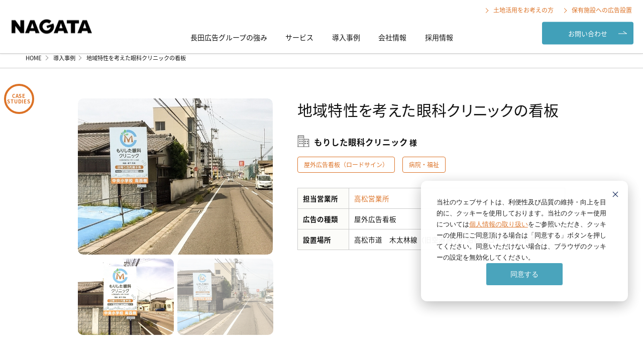

--- FILE ---
content_type: text/html; charset=UTF-8
request_url: https://ad-nagata.com/case/morishita_ganka_takamatsu
body_size: 9675
content:
<!doctype html><html lang="ja"><head>
    <meta charset="utf-8">
    <meta http-equiv="X-UA-Compatible" content="IE=edge">
    <meta name="format-detection" content="telephone=no">
    <meta name="theme-color" content="#FFFFFF">
    <title>地域特性を考えた眼科クリニックの看板</title>
    <link rel="shortcut icon" href="https://ad-nagata.com/hubfs/images/corporate/favicon.ico">
    <link href="https://ad-nagata.com/hubfs/raw_assets/public/nagata-corporate/images/homeicon.png" rel="apple-touch-icon">
    <meta name="msapplication-TileColor" content="#FFFFFF">
    <meta name="msapplication-TileImage" content="//47590888.fs1.hubspotusercontent-na1.net/hubfs/47590888/raw_assets/public/nagata-corporate/images/homeicon.png">
    <meta name="description" content="高松市の「もりした眼科クリニック」様の屋外広告看板の事例をご紹介いたします。眼科クリニックの新規開院に合わせて、看板のご提案をさせていただきました。">
    
    <link rel="preconnect" href="//www.googletagmanager.com">
    <link rel="preconnect" href="//www.google-analytics.com">
    <link rel="preconnect" href="//cdn2.hubspot.net">
    <link rel="preconnect" href="//static.hsappstatic.net">
    <link rel="preconnect" href="//app.hubspot.com">
    <link rel="preconnect" href="//track.hubspot.com">
    <link rel="preconnect" href="//js.hs-analytics.net">
    <link rel="preconnect" href="//js.hs-banner.com">
    <link rel="dns-prefetch" href="//www.googletagmanager.com">
    <link rel="dns-prefetch" href="//www.google-analytics.com">
    <link rel="dns-prefetch" href="//cdn2.hubspot.net">
    <link rel="dns-prefetch" href="//static.hsappstatic.net">
    <link rel="dns-prefetch" href="//app.hubspot.com">
    <link rel="dns-prefetch" href="//track.hubspot.com">
    <link rel="dns-prefetch" href="//js.hs-analytics.net">
    <link rel="dns-prefetch" href="//js.hs-banner.com">
    
    
    <meta name="viewport" content="width=device-width, initial-scale=1">

    
    <meta property="og:description" content="高松市の「もりした眼科クリニック」様の屋外広告看板の事例をご紹介いたします。眼科クリニックの新規開院に合わせて、看板のご提案をさせていただきました。">
    <meta property="og:title" content="地域特性を考えた眼科クリニックの看板">
    <meta name="twitter:description" content="高松市の「もりした眼科クリニック」様の屋外広告看板の事例をご紹介いたします。眼科クリニックの新規開院に合わせて、看板のご提案をさせていただきました。">
    <meta name="twitter:title" content="地域特性を考えた眼科クリニックの看板">

    

    
    <style>
a.cta_button{-moz-box-sizing:content-box !important;-webkit-box-sizing:content-box !important;box-sizing:content-box !important;vertical-align:middle}.hs-breadcrumb-menu{list-style-type:none;margin:0px 0px 0px 0px;padding:0px 0px 0px 0px}.hs-breadcrumb-menu-item{float:left;padding:10px 0px 10px 10px}.hs-breadcrumb-menu-divider:before{content:'›';padding-left:10px}.hs-featured-image-link{border:0}.hs-featured-image{float:right;margin:0 0 20px 20px;max-width:50%}@media (max-width: 568px){.hs-featured-image{float:none;margin:0;width:100%;max-width:100%}}.hs-screen-reader-text{clip:rect(1px, 1px, 1px, 1px);height:1px;overflow:hidden;position:absolute !important;width:1px}
</style>

<link rel="stylesheet" href="https://ad-nagata.com/hubfs/hub_generated/template_assets/1/190517381259/1763520800003/template_main.min.css">
<link rel="stylesheet" href="https://ad-nagata.com/hubfs/hub_generated/module_assets/1/191032561997/1758771180278/module_case-post-relation.min.css">
    <script type="application/ld+json">
{
  "mainEntityOfPage" : {
    "@type" : "WebPage",
    "@id" : "https://ad-nagata.com/case/morishita_ganka_takamatsu"
  },
  "author" : {
    "name" : "長田広告株式会社",
    "url" : "https://ad-nagata.com/case/author/長田広告株式会社",
    "@type" : "Person"
  },
  "headline" : "地域特性を考えた眼科クリニックの看板",
  "datePublished" : "2025-06-16T10:54:45.000Z",
  "dateModified" : "2025-10-03T06:09:31.863Z",
  "publisher" : {
    "name" : "長田広告株式会社",
    "logo" : {
      "url" : "https://47590888.fs1.hubspotusercontent-na1.net/hubfs/47590888/images/corporate/hlogo.png",
      "@type" : "ImageObject"
    },
    "@type" : "Organization"
  },
  "@context" : "https://schema.org",
  "@type" : "BlogPosting",
  "image" : [ "https://47590888.fs1.hubspotusercontent-na1.net/hubfs/47590888/images/corporate/case/takamatsu/morishita_ganka_takamatsu/morishitaganka_takamatsu1.jpg" ]
}
</script>


    
<!--  Added by GoogleAnalytics4 integration -->
<script>
var _hsp = window._hsp = window._hsp || [];
window.dataLayer = window.dataLayer || [];
function gtag(){dataLayer.push(arguments);}

var useGoogleConsentModeV2 = true;
var waitForUpdateMillis = 1000;


if (!window._hsGoogleConsentRunOnce) {
  window._hsGoogleConsentRunOnce = true;

  gtag('consent', 'default', {
    'ad_storage': 'denied',
    'analytics_storage': 'denied',
    'ad_user_data': 'denied',
    'ad_personalization': 'denied',
    'wait_for_update': waitForUpdateMillis
  });

  if (useGoogleConsentModeV2) {
    _hsp.push(['useGoogleConsentModeV2'])
  } else {
    _hsp.push(['addPrivacyConsentListener', function(consent){
      var hasAnalyticsConsent = consent && (consent.allowed || (consent.categories && consent.categories.analytics));
      var hasAdsConsent = consent && (consent.allowed || (consent.categories && consent.categories.advertisement));

      gtag('consent', 'update', {
        'ad_storage': hasAdsConsent ? 'granted' : 'denied',
        'analytics_storage': hasAnalyticsConsent ? 'granted' : 'denied',
        'ad_user_data': hasAdsConsent ? 'granted' : 'denied',
        'ad_personalization': hasAdsConsent ? 'granted' : 'denied'
      });
    }]);
  }
}

gtag('js', new Date());
gtag('set', 'developer_id.dZTQ1Zm', true);
gtag('config', 'G-1R2XYJVNHQ');
</script>
<script async src="https://www.googletagmanager.com/gtag/js?id=G-1R2XYJVNHQ"></script>

<!-- /Added by GoogleAnalytics4 integration -->


<meta name="google-site-verification" content="OcFoQTL8eNDLOjXle8SxY7ByOrdrUBt1c7SkkLhAZ_w">
<script type="text/javascript">
    (function(c,l,a,r,i,t,y){
        c[a]=c[a]||function(){(c[a].q=c[a].q||[]).push(arguments)};
        t=l.createElement(r);t.async=1;t.src="https://www.clarity.ms/tag/"+i;
        y=l.getElementsByTagName(r)[0];y.parentNode.insertBefore(t,y);
    })(window, document, "clarity", "script", "sek5siuyqi");
</script>
<meta property="og:image" content="https://ad-nagata.com/hubfs/images/corporate/case/takamatsu/morishita_ganka_takamatsu/morishitaganka_takamatsu1.jpg">
<meta property="og:image:width" content="610">
<meta property="og:image:height" content="449">
<meta property="og:image:alt" content="屋外看板広告">
<meta name="twitter:image" content="https://ad-nagata.com/hubfs/images/corporate/case/takamatsu/morishita_ganka_takamatsu/morishitaganka_takamatsu1.jpg">
<meta name="twitter:image:alt" content="屋外看板広告">

<meta property="og:url" content="https://ad-nagata.com/case/morishita_ganka_takamatsu">
<meta name="twitter:card" content="summary_large_image">

<link rel="canonical" href="https://ad-nagata.com/case/morishita_ganka_takamatsu">

<meta property="og:type" content="article">
<link rel="alternate" type="application/rss+xml" href="https://ad-nagata.com/case/rss.xml">
<meta name="twitter:domain" content="ad-nagata.com">
<script src="//platform.linkedin.com/in.js" type="text/javascript">
    lang: ja_JP
</script>

<meta http-equiv="content-language" content="ja">







    
    
    <script id="_bownow_ts">
      var _bownow_ts = document.createElement('script');
      _bownow_ts.charset = 'utf-8';
      _bownow_ts.src = 'https://contents.bownow.jp/js/UTC_7b4c7ab05c3c0ede64ca/trace.js';
      document.getElementsByTagName('head')[0].appendChild(_bownow_ts);
    </script>
  <meta name="generator" content="HubSpot"></head>

  
  
  
  
  

  <body id="contents" class="lang_ja case">
    <div class="body-wrapper   hs-content-id-191419374702 hs-blog-post hs-blog-id-190907662113">
      
      <div data-global-resource-path="nagata-corporate/templates/partials/header.html">






<header id="header" class="head">
  
  
  



<div class="gb-header-navigation  u-textcolor--default u-bgcolor--default pt-0 pb-0 sp-pt-0 sp-pb-0">

  <nav class="global-nav-wrp">
    <div class="pc">
      <div class="global-nav-utilize flex-center">
        
        
        <a href="https://ad-nagata.com/landowners">
          <span class="orange"></span>土地活用をお考えの方
        </a>
        
        <a href="https://ad-nagata.com/owned-facility">
          <span class="orange"></span>保有施設への広告設置
        </a>
        
        
      </div>
    </div>
    <a class="logo" href="/"><img src="https://ad-nagata.com/hs-fs/hubfs/images/corporate/hlogo.png?width=160&amp;height=29&amp;name=hlogo.png" alt="長田広告グループ" width="160" height="29" srcset="https://ad-nagata.com/hs-fs/hubfs/images/corporate/hlogo.png?width=80&amp;height=15&amp;name=hlogo.png 80w, https://ad-nagata.com/hs-fs/hubfs/images/corporate/hlogo.png?width=160&amp;height=29&amp;name=hlogo.png 160w, https://ad-nagata.com/hs-fs/hubfs/images/corporate/hlogo.png?width=240&amp;height=44&amp;name=hlogo.png 240w, https://ad-nagata.com/hs-fs/hubfs/images/corporate/hlogo.png?width=320&amp;height=58&amp;name=hlogo.png 320w, https://ad-nagata.com/hs-fs/hubfs/images/corporate/hlogo.png?width=400&amp;height=73&amp;name=hlogo.png 400w, https://ad-nagata.com/hs-fs/hubfs/images/corporate/hlogo.png?width=480&amp;height=87&amp;name=hlogo.png 480w" sizes="(max-width: 160px) 100vw, 160px"></a>
    <div class="pc">
      <ul class="global-nav flex-center">
        
        <li>

          <a class="menu" href="https://ad-nagata.com/features"> 
            長田広告グループの強み
          </a>

          
        </li>
        
        <li>

          <a href="https://ad-nagata.com/services"> 
            サービス
          </a>

          
          <div class="sub-navi-wrp">
            <div class="sub-navi-inner-wrp">
              <div class="sub-navi-inner">
                <div class="sub-navi-title-wrp">
                  <div class="title-main-jp orange">SERVICES</div>
                  <div class="title-jp">サービス</div>
                </div>
                <div class="sub-navi-contents">
                  
                  <div class="sub-navi">
                    <div class="subnavi-title orange">Our Services</div>
                    <a href="https://ad-nagata.com/services" class="title-jp">
                    サービス一覧
                    </a>
                    
                    <ul class="sub-navi-child noliststyle">
                      
                      
                      
                      
                      
                      
                      <li><a href="/services#outdoor">
                        <i class="icon"><img src="https://ad-nagata.com/hubfs/images/corporate/common/services-icon1.svg" alt="屋外の広告媒体" loading="lazy" width="150" height="150" style="max-width: 100%; height: auto;"></i>屋外の広告媒体</a></li>
                      
                      
                      
                      
                      
                      
                      <li><a href="/services#indoor">
                        <i class="icon"><img src="https://ad-nagata.com/hubfs/images/corporate/common/services-icon2.svg" alt="屋内の広告媒体" loading="lazy" width="150" height="150" style="max-width: 100%; height: auto;"></i>屋内の広告媒体</a></li>
                      
                      
                      
                      
                      
                      
                      <li><a href="/services#internet">
                        <i class="icon"><img src="https://ad-nagata.com/hubfs/images/corporate/common/services-icon3.svg" alt="インターネット広告" loading="lazy" width="150" height="150" style="max-width: 100%; height: auto;"></i>インターネット広告</a></li>
                      
                      
                      
                      
                      
                      
                      <li><a href="/services#advertising-consulting">
                        <i class="icon"><img src="https://ad-nagata.com/hubfs/images/corporate/common/services-icon4.svg" alt="広告コンサルティング" loading="lazy" width="150" height="150" style="max-width: 100%; height: auto;"></i>広告コンサルティング</a></li>
                      
                    </ul>
                    
                  </div>
                  
                  <div class="sub-navi">
                    <div class="subnavi-title orange">Find Ads by Needs</div>
                    <a href="https://ad-nagata.com/services/findad" class="title-jp">
                    目的から広告を探す
                    </a>
                    
                  </div>
                  
                  <div class="sub-navi">
                    <div class="subnavi-title orange">Ad Spot Search</div>
                    <a href="https://ad-nagata.com/adspot" class="title-jp">
                    広告スポット検索
                    </a>
                    
                  </div>
                  
                </div>
              </div>
            </div>
          </div>
          
        </li>
        
        <li>

          <a class="menu" href="https://ad-nagata.com/case"> 
            導入事例
          </a>

          
        </li>
        
        <li>

          <a href="https://ad-nagata.com/company"> 
            会社情報
          </a>

          
          <div class="sub-navi-wrp">
            <div class="sub-navi-inner-wrp">
              <div class="sub-navi-inner">
                <div class="sub-navi-title-wrp">
                  <div class="title-main-jp orange">About Us</div>
                  <div class="title-jp">会社情報</div>
                </div>
                <div class="sub-navi-contents">
                  
                  <div class="sub-navi">
                    <div class="subnavi-title orange">Company Profile</div>
                    <a href="https://ad-nagata.com/company/profile" class="title-jp">
                    会社概要
                    </a>
                    
                  </div>
                  
                  <div class="sub-navi">
                    <div class="subnavi-title orange">Messages</div>
                    <a href="https://ad-nagata.com/company/messages" class="title-jp">
                    代表・役員メッセージ
                    </a>
                    
                  </div>
                  
                  <div class="sub-navi">
                    <div class="subnavi-title orange">History</div>
                    <a href="https://ad-nagata.com/company/history" class="title-jp">
                    沿革
                    </a>
                    
                  </div>
                  
                  <div class="sub-navi">
                    <div class="subnavi-title orange">License</div>
                    <a href="https://ad-nagata.com/company/license" class="title-jp">
                    登録・資格・認定
                    </a>
                    
                  </div>
                  
                  <div class="sub-navi">
                    <div class="subnavi-title orange">Sustainability</div>
                    <a href="https://ad-nagata.com/company/sustainability" class="title-jp">
                    サステナビリティ
                    </a>
                    
                  </div>
                  
                  <div class="sub-navi">
                    <div class="subnavi-title orange">Offices</div>
                    <a href="https://ad-nagata.com/office" class="title-jp">
                    営業所/事業所一覧
                    </a>
                    
                  </div>
                  
                  <div class="sub-navi">
                    <div class="subnavi-title orange">Action Plan</div>
                    <a href="https://ad-nagata.com/company/plan" class="title-jp">
                    一般事業主行動計画
                    </a>
                    
                  </div>
                  
                </div>
              </div>
            </div>
          </div>
          
        </li>
        
        <li>

          <a class="menu" href="https://ad-nagata.com/recruit"> 
            採用情報
          </a>

          
        </li>
        
      </ul>
    </div>
    
    <div class="pc">
      
      <a class="global-contact btn" href="https://ad-nagata.com/contact">お問い合わせ<i class="arrow-next"></i></a>
      
    </div>
    

    <div class="menu-btn-wrp">
      <span id="menu-btn" class="menu-btn">
        <span class="cp_bar"></span>
      </span>
    </div>
  </nav>

</div>

<!-- toggle menu -->
<nav id="toggle-menu" class="toggle-menu-wrp">
  <div id="toggle-menu-inner" class="inner">
    <ul class="toggle-menu flex-center">
      
      <li>
        <a class="menu" href="https://ad-nagata.com/features">
          長田広告グループの強み
          <i class="sp arrow-next"></i>
        </a>
        
      </li>
      
      <li>
        <a class="menu has-child" href="https://ad-nagata.com/services">
          サービス
          <i class="sp arrow-plus"></i>
        </a>
        
        <div class="sub-navi-wrp">
          <div class="sub-navi-inner-wrp">
            <div class="sub-navi-inner">
              <div class="sub-navi-title-wrp">
                <div class="title-main-jp orange">SERVICES</div>
              </div>
              <div class="sub-navi-services sub-navi-contents">
                
                <div class="sub-navi">
                  <a href="https://ad-nagata.com/services">
                  <div class="subnavi-title u-textcolor--primary">Our Services</div>
                  <span class="title-jp">サービス一覧</span>
                  <i class="sp arrow-next"></i>
                  </a>
                  
                  <ul class="sub-navi-child noliststyle">
                    
                    <li><a href="/services#outdoor">
                      屋外の広告媒体<i class="sp arrow-next"></i></a></li>
                    
                    <li><a href="/services#indoor">
                      屋内の広告媒体<i class="sp arrow-next"></i></a></li>
                    
                    <li><a href="/services#internet">
                      インターネット広告<i class="sp arrow-next"></i></a></li>
                    
                    <li><a href="/services#advertising-consulting">
                      広告コンサルティング<i class="sp arrow-next"></i></a></li>
                    
                  </ul>
                  
                </div>
                
                <div class="sub-navi">
                  <a href="https://ad-nagata.com/services/findad">
                  <div class="subnavi-title u-textcolor--primary">Find Ads by Needs</div>
                  <span class="title-jp">目的から広告を探す</span>
                  <i class="sp arrow-next"></i>
                  </a>
                  
                </div>
                
                <div class="sub-navi">
                  <a href="https://ad-nagata.com/adspot">
                  <div class="subnavi-title u-textcolor--primary">Ad Spot Search</div>
                  <span class="title-jp">広告スポット検索</span>
                  <i class="sp arrow-next"></i>
                  </a>
                  
                </div>
                
              </div>
            </div>
          </div>
        </div>
        
      </li>
      
      <li>
        <a class="menu" href="https://ad-nagata.com/case">
          導入事例
          <i class="sp arrow-next"></i>
        </a>
        
      </li>
      
      <li>
        <a class="menu has-child" href="https://ad-nagata.com/company">
          会社情報
          <i class="sp arrow-plus"></i>
        </a>
        
        <div class="sub-navi-wrp">
          <div class="sub-navi-inner-wrp">
            <div class="sub-navi-inner">
              <div class="sub-navi-title-wrp">
                <div class="title-main-jp orange">About Us</div>
              </div>
              <div class="sub-navi-services sub-navi-contents">
                
                <div class="sub-navi">
                  <a href="https://ad-nagata.com/company/profile">
                  <div class="subnavi-title u-textcolor--primary">Company Profile</div>
                  <span class="title-jp">会社概要</span>
                  <i class="sp arrow-next"></i>
                  </a>
                  
                </div>
                
                <div class="sub-navi">
                  <a href="https://ad-nagata.com/company/messages">
                  <div class="subnavi-title u-textcolor--primary">Messages</div>
                  <span class="title-jp">代表・役員メッセージ</span>
                  <i class="sp arrow-next"></i>
                  </a>
                  
                </div>
                
                <div class="sub-navi">
                  <a href="https://ad-nagata.com/company/history">
                  <div class="subnavi-title u-textcolor--primary">History</div>
                  <span class="title-jp">沿革</span>
                  <i class="sp arrow-next"></i>
                  </a>
                  
                </div>
                
                <div class="sub-navi">
                  <a href="https://ad-nagata.com/company/license">
                  <div class="subnavi-title u-textcolor--primary">License</div>
                  <span class="title-jp">登録・資格・認定</span>
                  <i class="sp arrow-next"></i>
                  </a>
                  
                </div>
                
                <div class="sub-navi">
                  <a href="https://ad-nagata.com/company/sustainability">
                  <div class="subnavi-title u-textcolor--primary">Sustainability</div>
                  <span class="title-jp">サステナビリティ</span>
                  <i class="sp arrow-next"></i>
                  </a>
                  
                </div>
                
                <div class="sub-navi">
                  <a href="https://ad-nagata.com/office">
                  <div class="subnavi-title u-textcolor--primary">Offices</div>
                  <span class="title-jp">営業所/事業所一覧</span>
                  <i class="sp arrow-next"></i>
                  </a>
                  
                </div>
                
                <div class="sub-navi">
                  <a href="https://ad-nagata.com/company/plan">
                  <div class="subnavi-title u-textcolor--primary">Action Plan</div>
                  <span class="title-jp">一般事業主行動計画</span>
                  <i class="sp arrow-next"></i>
                  </a>
                  
                </div>
                
              </div>
            </div>
          </div>
        </div>
        
      </li>
      
      <li>
        <a class="menu" href="https://ad-nagata.com/recruit">
          採用情報
          <i class="sp arrow-next"></i>
        </a>
        
      </li>
      
      
      
      <li>
        <a class="menu" href="https://ad-nagata.com/landowners">
          土地活用をお考えの方<i class="sp arrow-next"></i>
        </a>
        
      </li><li>
        <a class="menu" href="https://ad-nagata.com/owned-facility">
          保有施設への広告設置<i class="sp arrow-next"></i>
        </a>
        
      </li>
      
    </ul>

    
    <a class="global-contact btn" href="https://ad-nagata.com/contact">お問い合わせ<i class="arrow-next"></i></a>
    
  </div>
</nav>
  
  
</header>
<!-- END header --></div>
      

      <main class="body-container-wrapper">
        
<!-- Begin partial -->





<div class="sticky"></div>
<div class="fix-breadcumb">
  <nav class="breadcrumb-wrp" aria-label="breadcrumb">
    <ul id="breadcrumb" class="flex breadcrumb" role="list" itemscope itemtype="https://schema.org/BreadcrumbList">
      <li itemprop="itemListElement" itemscope itemtype="https://schema.org/ListItem">
        <a href="/" itemprop="item">
          <span itemprop="name" class="en">HOME</span>
        </a>
        <meta itemprop="position" content="1">
      </li>
      
      <li itemprop="itemListElement" itemscope itemtype="https://schema.org/ListItem">
        <a href="https://ad-nagata.com/case" itemscope itemtype="https://schema.org/WebPage" itemprop="item" itemid="https://ad-nagata.com/case">
          <span itemprop="name">導入事例</span>
        </a>
        <meta itemprop="position" content="2">
      </li>
      <li itemprop="itemListElement" itemscope itemtype="https://schema.org/ListItem">
        <span class="active" itemprop="name">地域特性を考えた眼科クリニックの看板</span>
        <meta itemprop="position" content="3">
      </li>
      
    </ul>
  </nav>
</div>
<!-- End partial -->
<div id="blog-page" class="blog-post">
  <header class="page-header-wrp">
    <a class="head-title-wrp" href="/case/">
      <p class="title orange strong"><span class="en">CASE STUDIES</span></p>
    </a>
  </header>
  <div class="blog-wrap">
    <div id="main-content">
      <div id="blog-detail" class="blog-case">

        <section class="section">
          <div class="layout-1cloumns">
            <div id="hs_cos_wrapper_module_174910519345779" class="hs_cos_wrapper hs_cos_wrapper_widget hs_cos_wrapper_type_module" style="" data-hs-cos-general-type="widget" data-hs-cos-type="module"><section>
  
  
  
  
  
  
  
  
  
  
  
  
  
  
  
  
  
  
  
  
  
  
  
  
  
  
  
  
  
  
  
  
  
  
  
  
  
  
  
  
  
  
  
  
  
  
  
  
  
  
  
  
  
  
  
  
  
  
  
  
  
  
  
  
  
  
  
  
  
  
  
  
  
  
  
  
  
  
  
  
  
  
  
  
  
  
  
  
  
  
  
  
  
  
  
  
  
  
  
  
  
  
  
  
  
  
  
  
  
  
  
  
  
  
  
  
  
  
  
  
  
  
  
  
  
  
  
  
  
  
  
  
  
  
  
  
  
  
  
  
  
  
  
  
  
  
  
  
  
  
  
  
  
  
  
  
  
  
  
  
  
  
  
  
  
  
  
  
  
  
  
  
  
  
  
  
  
  
  
  
  
  
  
  
  
  
  
  
  
  
  
  
  
  
  
  
  
  
  
  
  
  
  
  
  
  
  
  
  
  
  
  
  
  
  
  
  
  
  
  
  
  
  
  
  
  
  
  
  
  
  
  
  
  
  
  
  
  
  
  
  
  
  
  
  
  
  
  
  
  
  
  
  
  
  
  
  
  
  
  
  
  
  
  
  
  
  
  
  
  
  
  
  
  
  
  
  
  
  
  
  
  
  
  
  
  
  
  
  
  
  
  
  
  
  
  
  
  
  
  
  
  
  
  
  
  
  
  
  
  
  
  
  
  
  
  
  <header class="flex-between">
    
    
    <div class="slide-featured-img w40">
      <div class="slider">
        
        <figure class="slide"><img src="https://ad-nagata.com/hubfs/images/corporate/case/takamatsu/morishita_ganka_takamatsu/morishitaganka_takamatsu1.jpg" alt="屋外看板広告" style="object-position: center;"></figure>
        
        <figure class="slide"><img src="https://ad-nagata.com/hubfs/images/corporate/case/takamatsu/morishita_ganka_takamatsu/morishitaganka_takamatsu2.jpg" alt="屋外看板広告（引き）" style="object-position: center;"></figure>
        
      </div>
      
      <div class="slider-thumb">
        
        
        <figure class="slide-thumb num-1"><img src="https://ad-nagata.com/hubfs/images/corporate/case/takamatsu/morishita_ganka_takamatsu/morishitaganka_takamatsu1.jpg" alt="屋外看板広告"></figure>
        
        
        <figure class="slide-thumb num-2"><img src="https://ad-nagata.com/hubfs/images/corporate/case/takamatsu/morishita_ganka_takamatsu/morishitaganka_takamatsu2.jpg" alt="屋外看板広告（引き）"></figure>
        
        
      </div>
      
    </div>
    
    

    <div class="article-header w55">
      <h1 class="article-title">地域特性を考えた眼科クリニックの看板</h1>
      <p class="cp-name mbtm-1">もりした眼科クリニック</p>
      <span class="tag u-textcolor--primary" href="#">屋外広告看板（ロードサイン）</span>
      <span class="tag u-textcolor--primary" href="#">病院・福祉</span>

      <figure class="mtop-2">
        <table class="table-frame">
          <tbody>
            
            <tr>
              <th class="bg-grayLL">担当営業所</th>
              <td>
                
                
                
                
                
                
                
                
                
                
                
                
                
                
                
                
                
                
                
                
                
                
                
                
                
                
                
                
                
                
                
                
                
                
                
                
                
                
                
                
                
                
                
                
                
                
                
                
                
                
                
                
                
                
                
                
                
                
                
                
                
                
                
                
                
                
                
                
                
                
                
                
                
                
                
                
                
                
                
                
                
                
                
                
                
                
                
                
                
                
                
                
                
                
                
                
                
                
                
                
                
                
                
                
                
                
                
                
                
                
                
                
                
                
                
                
                
                
                
                
                
                
                
                
                
                
                
                
                
                
                
                
                
                
                
                
                
                
                
                
                
                
                
                
                
                
                
                
                
                
                
                
                
                
                
                
                
                
                
                
                
                
                
                
                
                
                
                
                
                
                
                
                
                
                
                
                
                
                
                
                
                
                
                
                
                
                
                
                
                
                
                
                <a href="/office/takamatsu" class="u-textcolor--primary">高松営業所</a>
                

                
                </td>
            </tr>
            
            
            <tr>
              <th class="bg-grayLL">広告の種類</th>
              <td>屋外広告看板</td>
            </tr>
            
            
            <tr>
              <th class="bg-grayLL">設置場所</th>
              <td>高松市道　木太林線（旧空港通り）沿いのロードサイド看板</td>
            </tr>
            
          </tbody>
        </table>
      </figure>
    </div>

  </header>
  
  
  
  
  
  
  
  
  
  
  
  
  
  
  
  
  
  
  
  
  
  
  
  
  
  
  
  
  
  
  
  
  
  
  
  
  
  
  
  
  
  
  
  
  
  
  
  
  
  
  
  
  
  
  
  
  
  
  
  
  
  
  
  
  
  
  
  
  
  
  
  
  
  
  
  
  
  
  
  
  
  
  
  
  
  
  
  
  
  
  
  
  
  
  
  
  
  
  
  
  
  
  
  
  
  
  
  
  
  
</section>

</div>
            <article class="article">
              <div class="article-body">
                <span id="hs_cos_wrapper_post_body" class="hs_cos_wrapper hs_cos_wrapper_meta_field hs_cos_wrapper_type_rich_text" style="" data-hs-cos-general-type="meta_field" data-hs-cos-type="rich_text"><p>高松市の「もりした眼科クリニック」様の屋外広告看板の事例をご紹介いたします。<br><br>眼科クリニックの新規開院に合わせて、看板のご提案をさせていただきました。<br>この看板以外にも、既に他の看板の設置のご計画がありましたが、それらの看板の場所はクリニックの直近誘導を目的とする看板でした。<br><br>そこで、この地域の特性を考え、この看板をご提案いたしました。この場所は、近隣地域への通勤に使う道路沿いですので、もりした眼科クリニック様にとって非常に適した場所です。<br><br>先日、ご挨拶に伺った際、こんなお褒めの言葉をいただきました。<br><br><span style="font-weight: bold;">「他の看板は解約しましたが、今、出している看板の中でこの看板が一番気に入っているので続けて活用したいです。」</span><br><br>この地域の患者様の目の輝きのために、この看板がお役に立てているとしたら、大変嬉しく思います。どうもありがとうございました。<br><br><a href="https://morishita-eye.com/" rel="noopener" target="_blank">もりした眼科クリニック</a></p></span>
              </div>
            </article>
          </div>

          <section class="footer-cta-contact contact-banner-wrp u-textcolor--text  bg-grayL">
            <div class="contact-banner-inner flex-center">
              <div class="contact-title-wrp">
                <h2 class="contact-title">私たちは、信頼される広告パートナーとして<br><span class="large"><strong class="">「<span class="en">First Call Company</span>」</strong>を目指しています。</span></h2>
              </div>

              
              
              <a class="contact-banner service-banner" href="/services/road-sign">
                <figure class="thumb"><img class="cover" src="https://ad-nagata.com/hubfs/images/corporate/service/img-thumb/road-sign-thumb.webp" alt="屋外広告看板（ロードサイン）"></figure>
                <div class="txt-box">
                  <div class="txt-box-innet">
                    <h2 class="title white mbtm-05">サービス概要</h2>
                    <p class="contact-lead">屋外広告看板（ロードサイン）に関する<br>サービス概要ページはこちら</p>
                    <span class="arrow-next"></span>
                  </div>
                </div>
              </a>
              
              
              
              
              
              
              
              
              
              
              
              
              
              
              
              
              
              
              
              
              
              
              
              
              
              
              
              
              
              
              
              
              
              
              
              
              
              

              <a class="contact-banner" href="/contact">
                <figure class="thumb"><img class="contain" src="https://ad-nagata.com/hubfs/images/corporate/common/ad-contact.svg" alt="お問い合わせ" width="160" height="150" style="max-width: 100%; height: auto;" loading="lazy"></figure>
                <div class="txt-box">
                  <div class="txt-box-innet">
                    <h2 class="title white mbtm-05">お問い合わせ</h2>
                    <p class="contact-lead">ご質問やご相談につきましては<br>こちらからお気軽にお問い合わせください。</p>
                  </div>
                </div>
              </a>
            </div>
          </section>

          <div class="footer-case">
            <div id="hs_cos_wrapper_module_175516202478112" class="hs_cos_wrapper hs_cos_wrapper_widget hs_cos_wrapper_type_module" style="" data-hs-cos-general-type="widget" data-hs-cos-type="module">




<section class="section gb-case-document-list u-bgcolor--bg_subcolor u-width-default pt-60 pb-60 sp-pt-40 sp-pb-40">
  <div class="l-section-wrapper">
    <div class="section-content layout-detail">
      <h2 class="title-dot mbtm-1">関連する資料</h2>
      <div class="cards flex-center columns-3">
        
        <a href="https://ad-nagata.com/documents/billboard-whitepaper" class="card ">
          
          
          
          
          
          
          <figure class="thumb"><img class="lazy" src="https://ad-nagata.com/hs-fs/hubfs/images/corporate/documents/cover-billboard-whitepaper.webp?width=794&amp;height=468&amp;name=cover-billboard-whitepaper.webp" alt="屋外広告看板を出す4つの理由" width="794" height="468" loading="lazy" srcset="https://ad-nagata.com/hs-fs/hubfs/images/corporate/documents/cover-billboard-whitepaper.webp?width=397&amp;height=234&amp;name=cover-billboard-whitepaper.webp 397w, https://ad-nagata.com/hs-fs/hubfs/images/corporate/documents/cover-billboard-whitepaper.webp?width=794&amp;height=468&amp;name=cover-billboard-whitepaper.webp 794w, https://ad-nagata.com/hs-fs/hubfs/images/corporate/documents/cover-billboard-whitepaper.webp?width=1191&amp;height=702&amp;name=cover-billboard-whitepaper.webp 1191w, https://ad-nagata.com/hs-fs/hubfs/images/corporate/documents/cover-billboard-whitepaper.webp?width=1588&amp;height=936&amp;name=cover-billboard-whitepaper.webp 1588w, https://ad-nagata.com/hs-fs/hubfs/images/corporate/documents/cover-billboard-whitepaper.webp?width=1985&amp;height=1170&amp;name=cover-billboard-whitepaper.webp 1985w, https://ad-nagata.com/hs-fs/hubfs/images/corporate/documents/cover-billboard-whitepaper.webp?width=2382&amp;height=1404&amp;name=cover-billboard-whitepaper.webp 2382w" sizes="(max-width: 794px) 100vw, 794px"></figure>
          
          <div class="meta-box">
            <h3 class="meta-title text-center u-textcolor--text">屋外広告看板を出す4つの理由</h3>
            <p class="meta-lead text-left">屋外広告は、その場所にいる人の視界に自然と入り、高い視認性を発揮する広告メディアであり、情報があふれる現代においても多くの大手企業に継続的に活用されています。本資料では、屋外広告を掲出することのメリットについて分かりやすく解説します。</p>
          </div>
        </a>
        
      </div>
    </div>
  </div>
</section>

















</div>
            <div id="hs_cos_wrapper_module_174908863695931" class="hs_cos_wrapper hs_cos_wrapper_widget hs_cos_wrapper_type_module" style="" data-hs-cos-general-type="widget" data-hs-cos-type="module">
<section class="case-post-relation relation-wrp">
  <div class="inner">
    <h2 class="title-dot mbtm-1">関連する事例</h2>
    <div class="cards flex-between columns-3">
      
      
      
      
      

      

      
      
      
      <a class="card" href="/case/tanakaladies">
      <figure class="thumb asp4-3 cover"><img src="https://ad-nagata.com/hs-fs/hubfs/images/corporate/case/kooriyama/tanakaladies2_rs.jpg?width=520&amp;height=320&amp;name=tanakaladies2_rs.jpg" data-src="https://ad-nagata.com/hubfs/images/corporate/case/kooriyama/tanakaladies2_rs.jpg" alt="たなかレディースクリニック" width="520" height="320" decoding="async" fetchpriority="high" srcset="https://ad-nagata.com/hs-fs/hubfs/images/corporate/case/kooriyama/tanakaladies2_rs.jpg?width=260&amp;height=160&amp;name=tanakaladies2_rs.jpg 260w, https://ad-nagata.com/hs-fs/hubfs/images/corporate/case/kooriyama/tanakaladies2_rs.jpg?width=520&amp;height=320&amp;name=tanakaladies2_rs.jpg 520w, https://ad-nagata.com/hs-fs/hubfs/images/corporate/case/kooriyama/tanakaladies2_rs.jpg?width=780&amp;height=480&amp;name=tanakaladies2_rs.jpg 780w, https://ad-nagata.com/hs-fs/hubfs/images/corporate/case/kooriyama/tanakaladies2_rs.jpg?width=1040&amp;height=640&amp;name=tanakaladies2_rs.jpg 1040w, https://ad-nagata.com/hs-fs/hubfs/images/corporate/case/kooriyama/tanakaladies2_rs.jpg?width=1300&amp;height=800&amp;name=tanakaladies2_rs.jpg 1300w, https://ad-nagata.com/hs-fs/hubfs/images/corporate/case/kooriyama/tanakaladies2_rs.jpg?width=1560&amp;height=960&amp;name=tanakaladies2_rs.jpg 1560w" sizes="(max-width: 520px) 100vw, 520px"></figure>
      <div class="meta-box"> 
        <p class="cp-name">たなかレディースクリニック</p>
        <p class="card-title  mb-10">「もっと知ってもらいたい」という想いから始まった、オフラインとオンラインのハイブリッド施策。</p>
        <span class="tag u-textcolor--primary">屋外広告看板（ロードサイン）</span>
        <span class="tag u-textcolor--primary">病院・福祉</span>
      </div>
      </a>
      
      
      
      
      
      
      

      

      
      
      
      

      

      
      
      
      

      

      
      
      
      

      

      
      
      
      

      

      
      
      
      

      

      
      
      
      

      

      
      
      
      

      

      
      
      
      <a class="card" href="/case/takahashimamorushika_hanamaki">
      <figure class="thumb asp4-3 cover"><img src="https://ad-nagata.com/hs-fs/hubfs/images/corporate/case/morioka/takahashi1.webp?width=520&amp;height=320&amp;name=takahashi1.webp" data-src="https://47590888.fs1.hubspotusercontent-na1.net/hubfs/47590888/images/corporate/case/morioka/takahashi1.webp" alt="医療法人高橋衛歯科医院" width="520" height="320" decoding="async" fetchpriority="high" srcset="https://ad-nagata.com/hs-fs/hubfs/images/corporate/case/morioka/takahashi1.webp?width=260&amp;height=160&amp;name=takahashi1.webp 260w, https://ad-nagata.com/hs-fs/hubfs/images/corporate/case/morioka/takahashi1.webp?width=520&amp;height=320&amp;name=takahashi1.webp 520w, https://ad-nagata.com/hs-fs/hubfs/images/corporate/case/morioka/takahashi1.webp?width=780&amp;height=480&amp;name=takahashi1.webp 780w, https://ad-nagata.com/hs-fs/hubfs/images/corporate/case/morioka/takahashi1.webp?width=1040&amp;height=640&amp;name=takahashi1.webp 1040w, https://ad-nagata.com/hs-fs/hubfs/images/corporate/case/morioka/takahashi1.webp?width=1300&amp;height=800&amp;name=takahashi1.webp 1300w, https://ad-nagata.com/hs-fs/hubfs/images/corporate/case/morioka/takahashi1.webp?width=1560&amp;height=960&amp;name=takahashi1.webp 1560w" sizes="(max-width: 520px) 100vw, 520px"></figure>
      <div class="meta-box"> 
        <p class="cp-name">医療法人高橋衛歯科医院</p>
        <p class="card-title  mb-10">ビッグサイズで顔写真が強烈なインパクト！「30年の実績」を誇る高橋衛歯科医院の壁面看板</p>
        <span class="tag u-textcolor--primary">屋外広告看板（ロードサイン）</span>
        <span class="tag u-textcolor--primary">病院・福祉</span>
      </div>
      </a>
      
      
      
      
      
      
      

      

      
      
      
      <a class="card" href="/case/shiohira_okinawa">
      <figure class="thumb asp4-3 cover"><img src="https://ad-nagata.com/hs-fs/hubfs/images/corporate/case/okinawa/shiohiranaika3-1.webp?width=520&amp;height=320&amp;name=shiohiranaika3-1.webp" data-src="https://47590888.fs1.hubspotusercontent-na1.net/hubfs/47590888/images/corporate/case/okinawa/shiohiranaika3-1.webp" alt="しおひら内科・腎クリニック" width="520" height="320" decoding="async" fetchpriority="high" srcset="https://ad-nagata.com/hs-fs/hubfs/images/corporate/case/okinawa/shiohiranaika3-1.webp?width=260&amp;height=160&amp;name=shiohiranaika3-1.webp 260w, https://ad-nagata.com/hs-fs/hubfs/images/corporate/case/okinawa/shiohiranaika3-1.webp?width=520&amp;height=320&amp;name=shiohiranaika3-1.webp 520w, https://ad-nagata.com/hs-fs/hubfs/images/corporate/case/okinawa/shiohiranaika3-1.webp?width=780&amp;height=480&amp;name=shiohiranaika3-1.webp 780w, https://ad-nagata.com/hs-fs/hubfs/images/corporate/case/okinawa/shiohiranaika3-1.webp?width=1040&amp;height=640&amp;name=shiohiranaika3-1.webp 1040w, https://ad-nagata.com/hs-fs/hubfs/images/corporate/case/okinawa/shiohiranaika3-1.webp?width=1300&amp;height=800&amp;name=shiohiranaika3-1.webp 1300w, https://ad-nagata.com/hs-fs/hubfs/images/corporate/case/okinawa/shiohiranaika3-1.webp?width=1560&amp;height=960&amp;name=shiohiranaika3-1.webp 1560w" sizes="(max-width: 520px) 100vw, 520px"></figure>
      <div class="meta-box"> 
        <p class="cp-name">しおひら内科・腎クリニック</p>
        <p class="card-title  mb-10">沖縄市内の渋滞発生場所にある内科・腎クリニックの屋外看板</p>
        <span class="tag u-textcolor--primary">屋外広告看板（ロードサイン）</span>
        <span class="tag u-textcolor--primary">病院・福祉</span>
      </div>
      </a>
      
      
      
      
      
      
      

      

      
      
      
      

      

      
      
      
      
      
      
      
      
      

      

      
      
      
      

      

      
      
      
      

      

      
      
      
      

      

      
      
      
      

      

      
      
      
      
      
      
      
      
      

      

      
      
      
      

      

      
      
      
      

      

      
      
      
      

      

      
      
      
      

      

      
      
      
      
      
      
      
      
      

      

      
      
      
      

      

      
      
      
      

      

      
      
      
      

      

      
      
      
      

      

      
      
      
      

      

      
      
      
      

      

      
      
      
      
      
      
      
      
      

      

      
      
      
      

      

      
      
      
      

      

      
      
      
      

      

      
      
      
      

      

      
      
      
      
      
      
      
      
      

      

      
      
      
      

      

      
      
      
      

      

      
      
      
      
      
      
      
      
      

      

      
      
      
      

      

      
      
      
      

      

      
      
      
      

      

      
      
      
      

      

      
      
      
      
      
      
      
      
      

      

      
      
      
      
      
      
      
      
      

      

      
      
      
      

      

      
      
      
      

      

      
      
      
      

      

      
      
      
      

      

      
      
      
      

      

      
      
      
      

      

      
      
      
      

      

      
      
      
      

      

      
      
      
      

      

      
      
      
      

      

      
      
      
      

      

      
      
      
      

      

      
      
      
      

      

      
      
      
      

      

      
      
      
      

      

      
      
      
      

      

      
      
      
      

      

      
      
      
      

      

      
      
      
      

      

      
      
      
      

      

      
      
      
      

      

      
      
      
      

      

      
      
      
      

      

      
      
      
      

      

      
      
      
      

      

      
      
      
      
      
      
      
      
      

      

      
      
      
      
      
      
      
      
      

      

      
      
      
      

      

      
      
      
      

      

      
      
      
      

      

      
      
      
      

      

      
      
      
      

      

      
      
      
      

      

      
      
      
      

      

      
      
      
      

      

      
      
      
      

      

      
      
      
      

      

      
      
      
      

      

      
      
      
      

      

      
      
      
      

      

      
      
      
      

      

      
      
      
      

      

      
      
      
      

      

      
      
      
      

      

      
      
      
      

      

      
      
      
      

      

      
      
      
      

      

      
      
      
      
      
      
      
      
      

      

      
      
      
      

      

      
      
      
      

      

      
      
      
      

      

      
      
      
      

      

      
      
      
      

      

      
      
      
      

      

      
      
      
      

      

      
      
      
      

      

      
      
      
      

      

      
      
      
      

      

      
      
      
      

      

      
      
      
      

      

      
      
      
      
      
      
      
      
      

      

      
      
      
      

      

      
      
      
      
      
      
      
      
      

      

      
      
      
      
      
      
      
      
      

      

      
      
      
      

      

      
      
      
      

      

      
      
      
      

      

      
      
      
      

      

      
      
      
      

      

      
      
      
      

      

      
      
      
      

      

      
      
      
      

      

      
      
      
      

      

      
      
      
      

      

      
      
      
      

      

      
      
      
      

      

      
      
      
      

      

      
      
      
      

      

      
      
      
      

      

      
      
      
      

      

      
      
      
      

      

      
      
      
      
      
      
      
      
      

      

      
      
      
      

      

      
      
      
      

      

      
      
      
      
      
      
      
      
      

      

      
      
      
      

      

      
      
      
      

      

      
      
      
      

      

      
      
      
      

      

      
      
      
      

      

      
      
      
      

      

      
      
      
      
      
      
      
      
      

      

      
      
      
      

      

      
      
      
      
      
      
      
      
      

      

      
      
      
      

      

      
      
      
      

      

      
      
      
      
      
      
      
      
      

      

      
      
      
      
      
      
      
      
      

      

      
      
      
      

      

      
      
      
      
      
      
      
      
      

      

      
      
      
      
      
      
      
      
      

      

      
      
      
      

      

      
      
      
      

      

      
      
      
      

      

      
      
      
      
      
      
      
      
      

      

      
      
      
      
      
      
      
      
      

      

      
      
      
      

      

      
      
      
      

      

      
      
      
      

      

      
      
      
      

      

      
      
      
      

      

      
      
      
      

      

      
      
      
      

      

      
      
      
      

      

      
      
      
      
      
      

      

      
      
      
      

      

      
      
      
      

      

      
      
      
      

      

      
      
      
      

      

      
      
      
      

      

      
      
      
      

      

      
      
      
      

      

      
      
      
      

      

      
      
      
      

      

      
      
      
      

      

      
      
      
      
      
      
      
      
      

      

      
      
      
      

      

      
      
      
      

      

      
      
      
      
      
      
      
      
      

      

      
      
      
      

      

      
      
      
      
      
      
      
      
      

      

      
      
      
      
      
      
      
      
      

      

      
      
      
      

      

      
      
      
      

      

      
      
      
      
      
      
      
      
      

      

      
      
      
      

      

      
      
      
      

      

      
      
      
      
      
      
      
      
      

      

      
      
      
      

      

      
      
      
      

      

      
      
      
      

      

      
      
      
      

      

      
      
      
      
      
      
      
      
      

      

      
      
      
      

      

      
      
      
      

      

      
      
      
      

      

      
      
      
      

      

      
      
      
      
      
      
      
      
      

      

      
      
      
      

      

      
      
      
      

      

      
      
      
      

      

      
      
      
      

      

      
      
      
      

      

      
      
      
      

      

      
      
      
      

      

      
      
      
      

      

      
      
      
      

      

      
      
      
      
      
      
      
      
      

      

      
      
      
      

      

      
      
      
      

      

      
      
      
      

      

      
      
      
      

      

      
      
      
      

      

      
      
      
      

      

      
      
      
      

      

      
      
      
      

      

      
      
      
      

      

      
      
      
      

      

      
      
    </div>
  </div>
</section>
</div>
          </div>
        </section>

        <!-- End .blog-section -->
      </div>
      <!-- End .blog-post-wrapper -->
    </div>
    <!-- End #main-content -->
  </div>
</div>

<!-- End #Blog_Content -->

      </main>

      
      <div data-global-resource-path="nagata-corporate/templates/partials/footer.html"><footer class="footer">
  
  <nav class="footer-nav-wrp">
    <ul id="footer-nav" class="footer-nav noliststyle">
      <li>
        <a href="/isms">情報セキュリティ方針</a>
      </li>
      <li>
        <a href="/privacy-policy">個人情報の取り扱いについて</a>
      </li>
      <li>
        <a href="/anti-harassment-policy">ハラスメント防止指針</a>
      </li>
    </ul>
  </nav>
  <div class="corporatelogo-wrp">
    <span class="logo-label">長田広告グループ</span>
    <div class="corporatelogo"><a href="/"><img src="https://ad-nagata.com/hs-fs/hubfs/images/corporate/hlogo.png?width=208&amp;height=38&amp;name=hlogo.png" alt="NAGATA" loading="eager" width="208" height="38" srcset="https://ad-nagata.com/hs-fs/hubfs/images/corporate/hlogo.png?width=104&amp;height=19&amp;name=hlogo.png 104w, https://ad-nagata.com/hs-fs/hubfs/images/corporate/hlogo.png?width=208&amp;height=38&amp;name=hlogo.png 208w, https://ad-nagata.com/hs-fs/hubfs/images/corporate/hlogo.png?width=312&amp;height=57&amp;name=hlogo.png 312w, https://ad-nagata.com/hs-fs/hubfs/images/corporate/hlogo.png?width=416&amp;height=76&amp;name=hlogo.png 416w, https://ad-nagata.com/hs-fs/hubfs/images/corporate/hlogo.png?width=520&amp;height=95&amp;name=hlogo.png 520w, https://ad-nagata.com/hs-fs/hubfs/images/corporate/hlogo.png?width=624&amp;height=114&amp;name=hlogo.png 624w" sizes="(max-width: 208px) 100vw, 208px"></a></div>
  </div>

  <address>本社所在地：<br class="sp">〒496-0045 愛知県津島市東柳原町5丁目5番地1</address>
  <small class="copyright">© Advertising NAGATA Co., Ltd. All Rights Reserved.</small>
  

  <div id="pagetop"><a href="#"><i></i></a></div>
</footer></div>
      
    </div>
    
    
    
    
    
    
    
    
    
    
<!-- HubSpot performance collection script -->
<script defer src="/hs/hsstatic/content-cwv-embed/static-1.1293/embed.js"></script>
<script src="https://ajax.googleapis.com/ajax/libs/webfont/1/webfont.js"></script>
<script src="https://ad-nagata.com/hubfs/hub_generated/template_assets/1/190654207639/1763520798388/template_jquery.min.js"></script>
<script defer src="https://ad-nagata.com/hubfs/hub_generated/template_assets/1/190652282734/1763520791857/template_lazy.min.js"></script>
<script defer src="https://ad-nagata.com/hubfs/hub_generated/template_assets/1/190654207637/1763520791493/template_common.min.js"></script>
<script defer src="https://ad-nagata.com/hubfs/hub_generated/template_assets/1/190652282732/1763520792336/template_en-size.min.js"></script>
<script defer src="https://ad-nagata.com/hubfs/hub_generated/template_assets/1/190652029111/1763520789552/template_slick.min.js"></script>
<script defer src="https://ad-nagata.com/hubfs/hub_generated/template_assets/1/190652282736/1763520796957/template_modal.min.js"></script>
<script defer src="https://ad-nagata.com/hubfs/hub_generated/template_assets/1/190652282739/1763520798787/template_scrlup.min.js"></script>
<script>
var hsVars = hsVars || {}; hsVars['language'] = 'ja';
</script>

<script src="/hs/hsstatic/cos-i18n/static-1.53/bundles/project.js"></script>
<script src="https://ad-nagata.com/hubfs/hub_generated/module_assets/1/190618475102/1763004156773/module_gb-header-navigation.min.js"></script>






























































































































































































































































































































<script>
  $(function() {
    var imageIndex = 0;
    $(".slide-thumb").each(function() {
      var classNames = $(this).attr("class").split(" ");
      for (var i = 0; i < classNames.length; i++) {
        if (classNames[i].startsWith("num-")) {
          imageIndex = classNames[i].substring(4);
          break;
        }
      }
    });

    $(".slider").slick({
      autoplay: true,
      arrows: false,
      asNavFor: ".slider-thumb",
    });
    $(".slider-thumb").slick({
      slidesToShow: imageIndex,
      asNavFor: ".slider",
      focusOnSelect: true,
    });
  })
</script>

















































































































<!-- Start of HubSpot Analytics Code -->
<script type="text/javascript">
var _hsq = _hsq || [];
_hsq.push(["setContentType", "blog-post"]);
_hsq.push(["setCanonicalUrl", "https:\/\/ad-nagata.com\/case\/morishita_ganka_takamatsu"]);
_hsq.push(["setPageId", "191419374702"]);
_hsq.push(["setContentMetadata", {
    "contentPageId": 191419374702,
    "legacyPageId": "191419374702",
    "contentFolderId": null,
    "contentGroupId": 190907662113,
    "abTestId": null,
    "languageVariantId": 191419374702,
    "languageCode": "ja",
    
    
}]);
</script>

<script type="text/javascript" id="hs-script-loader" async defer src="/hs/scriptloader/47590888.js"></script>
<!-- End of HubSpot Analytics Code -->


<script type="text/javascript">
var hsVars = {
    render_id: "aa0e4fd7-0caf-48de-8d7c-01e3f3097814",
    ticks: 1767943993754,
    page_id: 191419374702,
    
    content_group_id: 190907662113,
    portal_id: 47590888,
    app_hs_base_url: "https://app-na2.hubspot.com",
    cp_hs_base_url: "https://cp-na2.hubspot.com",
    language: "ja",
    analytics_page_type: "blog-post",
    scp_content_type: "",
    
    analytics_page_id: "191419374702",
    category_id: 3,
    folder_id: 0,
    is_hubspot_user: false
}
</script>


<script defer src="/hs/hsstatic/HubspotToolsMenu/static-1.432/js/index.js"></script>



<div id="fb-root"></div>
  <script>(function(d, s, id) {
  var js, fjs = d.getElementsByTagName(s)[0];
  if (d.getElementById(id)) return;
  js = d.createElement(s); js.id = id;
  js.src = "//connect.facebook.net/ja_JP/sdk.js#xfbml=1&version=v3.0";
  fjs.parentNode.insertBefore(js, fjs);
 }(document, 'script', 'facebook-jssdk'));</script> <script>!function(d,s,id){var js,fjs=d.getElementsByTagName(s)[0];if(!d.getElementById(id)){js=d.createElement(s);js.id=id;js.src="https://platform.twitter.com/widgets.js";fjs.parentNode.insertBefore(js,fjs);}}(document,"script","twitter-wjs");</script>
 


  
</body></html>

--- FILE ---
content_type: text/css
request_url: https://ad-nagata.com/hubfs/hub_generated/template_assets/1/190517381259/1763520800003/template_main.min.css
body_size: 34423
content:
@charset "UTF-8";@font-face{font-display:swap;font-family:Noto Sans JP;font-style:normal;font-weight:300;src:url(https://47590888.fs1.hubspotusercontent-na2.net/hubfs/47590888/raw_assets/public/nagata-corporate/fonts/NotoSansJP-Light.woff2) format("woff2"),url(https://47590888.fs1.hubspotusercontent-na2.net/hubfs/47590888/raw_assets/public/nagata-corporate/fonts/NotoSansJP-Light.woff) format("woff")}@font-face{font-display:swap;font-family:Noto Sans JP;font-style:normal;font-weight:400;src:url(https://47590888.fs1.hubspotusercontent-na2.net/hubfs/47590888/raw_assets/public/nagata-corporate/fonts/NotoSansJP-Regular.woff2) format("woff2"),url(https://47590888.fs1.hubspotusercontent-na2.net/hubfs/47590888/raw_assets/public/nagata-corporate/fonts/NotoSansJP-Regular.woff) format("woff")}@font-face{font-display:swap;font-family:Noto Sans JP;font-style:normal;font-weight:500;src:url(https://47590888.fs1.hubspotusercontent-na2.net/hubfs/47590888/raw_assets/public/nagata-corporate/fonts/NotoSansJP-Medium.woff2) format("woff2"),url(https://47590888.fs1.hubspotusercontent-na2.net/hubfs/47590888/raw_assets/public/nagata-corporate/fonts/NotoSansJP-Medium.woff) format("woff")}@font-face{font-display:swap;font-family:Noto Sans JP;font-style:normal;font-weight:700;src:url(https://47590888.fs1.hubspotusercontent-na2.net/hubfs/47590888/raw_assets/public/nagata-corporate/fonts/NotoSansJP-Bold.woff2) format("woff2"),url(https://47590888.fs1.hubspotusercontent-na2.net/hubfs/47590888/raw_assets/public/nagata-corporate/fonts/NotoSansJP-Bold.woff) format("woff")}@font-face{font-display:swap;font-family:Montserrat;font-style:normal;font-weight:300;src:url(https://47590888.fs1.hubspotusercontent-na2.net/hubfs/47590888/raw_assets/public/nagata-corporate/fonts/Montserrat-ExtraLight.ttf)}@font-face{font-display:swap;font-family:Montserrat;font-style:normal;font-weight:400;src:url(https://47590888.fs1.hubspotusercontent-na2.net/hubfs/47590888/raw_assets/public/nagata-corporate/fonts/Montserrat-Regular.ttf)}@font-face{font-display:swap;font-family:Montserrat;font-style:normal;font-weight:500;src:url(https://47590888.fs1.hubspotusercontent-na2.net/hubfs/47590888/raw_assets/public/nagata-corporate/fonts/Montserrat-Regular.ttf)}@font-face{font-display:swap;font-family:Montserrat;font-style:normal;font-weight:600;src:url(https://47590888.fs1.hubspotusercontent-na2.net/hubfs/47590888/raw_assets/public/nagata-corporate/fonts/Montserrat-SemiBold.ttf)}@font-face{font-display:swap;font-family:Montserrat;font-style:normal;font-weight:700;src:url(https://47590888.fs1.hubspotusercontent-na2.net/hubfs/47590888/raw_assets/public/nagata-corporate/fonts/Montserrat-Bold.ttf)}abbr,address,article,aside,audio,b,blockquote,body,canvas,caption,cite,code,dd,del,details,dfn,div,dl,dt,em,fieldset,figcaption,figure,footer,form,h1,h2,h3,h4,h5,h6,header,hgroup,html,i,iframe,img,ins,kbd,label,legend,mark,menu,nav,object,p,pre,q,samp,section,small,span,strong,sub,summary,sup,table,tbody,td,tfoot,th,thead,time,tr,var,video{border:0;outline:0;vertical-align:baseline}article,aside,details,figcaption,figure,footer,header,hgroup,menu,nav,section{display:block;margin:0;padding:0}h1,h2,h3,h4,h5,h6,p{font-weight:400}blockquote,q{quotes:none}blockquote:after,blockquote:before,q:after,q:before{content:"";content:none}a{background:transparent;font-size:100%;margin:0;padding:0;vertical-align:baseline}ins{color:#d33d3d;font-weight:700}ins,mark{background-color:transparent}mark{color:#000;font-style:normal;font-weight:400}img{border:none;font-size:0;height:auto;line-height:0;vertical-align:top;width:100%}del{text-decoration:line-through}table{border-collapse:collapse;border-spacing:0;width:100%}hr{border:0;border-top:1px solid #ccc;display:block;height:1px;margin:1em 0;padding:0}input,select{vertical-align:middle}ol.nostyle,ul.nostyle{list-style:none;margin:0;padding:0}input[type=button],input[type=submit]{-webkit-appearance:button;appearance:button;border:none;border-radius:0;-webkit-box-sizing:content-box;box-sizing:border-box;cursor:pointer}input[type=button]::-webkit-search-decoration,input[type=submit]::-webkit-search-decoration{display:none}input[type=button]::focus,input[type=submit]::focus{outline-offset:-2px}button{appearance:none;background-color:transparent;border:none;cursor:pointer;margin:0;outline:none;padding:0}*{box-sizing:border-box}:root{--brand-color:#dc7226;--main_color:#121212;--main_subcolor:#ccc;--main_bg:#fff;--dark-text-color:#202124;--thumb-bg:#e9e8e6;--nav-bg:#f6f6f8;--brand-grandient:linear-gradient(90deg,var(--brand-color) 0%,var( --orangeL) 100%);--orange:var(--brand-color);--orangeL:#eaded0;--orange-yellow:#e7981a;--blue:#41a0b9;--blueL:#78bed2;--gold:#ba960d;--red:#bb2d2d;--color_red:var(--red);--text-color:var(--main_color);--text-color-l:#697478;--gray:#969c9d;--gray2:#e9ecef;--grayD:#393c3c;--grayL:#f5f4ed;--grayLL:#fcfcf9;--code-background-color:#e2e6e9;--code-color:var(--dark-text-color);--code-tag-color:#b34d80;--code-property-color:#3d888f;--code-value-color:#986;--code-comment-color:#a2afb9;--white:#fff;--black:#000;--lightgray:#f9fafd;--lightblue:#f0f4ff;--primary:var(--orange);--sub:var(--blue);--text_color:#121212;--bg_color:var(--grayL);--bg_subcolor:var(--grayLL);--title:var(--orange)}.white{color:#fff}.orange{color:var(--orange)}.red{color:var(--red)}.gray{color:var(--text-color-l)}.blue{color:var(--blue)}.bg-orangeL{background-color:var(--orangeL)}.bg-grayL{background-color:var(--grayL)}.bg-grayLL{background-color:var(--grayLL)}:root{--en:"Montserrat";--hd_h:100px;--hd_h_sp:60px;--main_w:1200px;--icon-search:url("data:image/svg+xml;charset=utf-8,%3Csvg xmlns='http://www.w3.org/2000/svg' width='24' height='24' fill='none' stroke='%23aaa' stroke-linecap='round' stroke-linejoin='round' stroke-width='2' viewBox='0 0 24 24'%3E%3Ccircle cx='11' cy='11' r='8'/%3E%3Cpath d='m21 21-4.35-4.35'/%3E%3C/svg%3E");--icon-search-on:url("data:image/svg+xml;charset=utf-8,%3Csvg xmlns='http://www.w3.org/2000/svg' width='24' height='24' fill='none' stroke='%23fff' stroke-linecap='round' stroke-linejoin='round' stroke-width='2' viewBox='0 0 24 24'%3E%3Ccircle cx='11' cy='11' r='8'/%3E%3Cpath d='m21 21-4.35-4.35'/%3E%3C/svg%3E");--main-margin:1.5rem}@media screen and (max-width:767px){:root{--main-margin:4vw}}html{font-size:clamp(14px,1.5vw,15px)}body{font-display:swap;font-family:Noto Sans JP,Hiragino Kaku Gothic ProN,Meiryo,sans-serif;font-size:1rem}.en:not(:has(>.en)){font-family:var(--en),sans-serif;font-size-adjust:.56;letter-spacing:0!important}.strong,.strong .en{font-weight:600}address{font-style:normal}code,pre{background:var(--code-background-color);border-radius:5px;color:var(--code-color);font-size:.875rem;letter-spacing:0!important;line-height:1.6}code{display:inline-block}pre{margin-bottom:1.5em}pre,pre>code{display:block}pre>code{padding:1.5em;-ms-overflow-style:scrollbar;overflow-x:auto}code b{color:var(--code-tag-color)}code i{color:var(--code-property-color);font-style:normal}code u{color:var(--code-value-color);text-decoration:none}code em{color:var(--code-comment-color);font-style:normal}sup{padding:0 .1em;vertical-align:.4em}sub,sup{display:inline-block;font-size:.7em}sub{vertical-align:bottom}input[type=email],input[type=tel],input[type=text]{border:1px solid #cacaca;font-size:1em;padding:.5em}form[role=search] input[type=text]{max-width:calc(100% - 5em)}input[type=text]:focus{border:1px solid var(--brand-color);box-shadow:0 0 0 1px var(--brand-color);outline:0}input[type=submit]{background-color:var(--brand-color);color:#fff;font-size:.9em;margin:0 .5em;padding:.6em .75em;transition:all .2s ease}@media (hover:hover){input[type=submit]:hover{background-color:var(--main_subcolor-bg)}}@media (min-width:768px){.forSP,.forSPi,.sp{display:none!important}.forPC,.pc{display:block!important}br.forPC,br.pc{display:inline!important}.forPCi{display:inline-block!important}}@media print{.forSP,.forSPi,.sp{display:none!important}}@media (max-width:767.9px){.forPC,.forPCi,.pc,br.forPC,br.pc{display:none!important}.forSP,.sp{display:block!important}.forSPi{display:inline-block!important}br.forSP,br.sp{display:inline!important}}.hide{display:none}.iblock,.psfix{display:inline-block}.psfix{transform:translateY(12%)}.letter-space0{letter-spacing:0}.letter-space01{letter-spacing:.01em}.letter-space02{letter-spacing:.02em}.letter-space05{letter-spacing:.05em}.letter-space1{letter-spacing:.1em}.letter-space2{letter-spacing:.2em}.line-height14{line-height:1.4!important}.line-height15{line-height:1.5!important}.line-height16{line-height:1.6!important}.line-height17{line-height:1.7!important}.line-height18{line-height:1.8!important}.line-height19{line-height:1.9!important}.line-height20{line-height:2!important}.line-height22{line-height:2.2!important}.line-height24{line-height:2.4!important}.mtop--1{margin-top:-1em!important}.mtop-0{margin-top:0!important}.mtop-05{margin-top:.5em!important}.mtop-1{margin-top:1em!important}.mtop-2{margin-top:2em!important}.mtop-3{margin-top:3em!important}.mtop-4{margin-top:4em!important}.mtop-5{margin-top:5em!important}.mtop-6{margin-top:6em!important}.mbtm-0{margin-bottom:0!important}.mbtm-05{margin-bottom:.5em!important}.mbtm-1{margin-bottom:1em!important}.mbtm-2{margin-bottom:2em!important}.mbtm-3{margin-bottom:3em!important}.mbtm-4{margin-bottom:4em!important}.mbtm-5{margin-bottom:5em!important}.mbtm-6{margin-bottom:6em!important}.m0auto{margin:0 auto}.m1auto{margin:1em auto}.m2auto{margin:2em auto}.m3auto{margin:3em auto}.m4auto{margin:4em auto}.m5auto{margin:5em auto}.ptop-0{padding-top:0!important}.ptop-05{padding-top:.5em!important}.ptop-1{padding-top:1em!important}.ptop-2{padding-top:2em!important}.ptop-3{padding-top:3em!important}.ptop-4{padding-top:4em!important}.ptop-5{padding-top:5em!important}.ptop-6{padding-top:6em!important}.pbtm-0{padding-bottom:0!important}.pbtm-05{padding-bottom:.5em!important}.pbtm-1{padding-bottom:1em!important}.pbtm-2{padding-bottom:2em!important}.pbtm-3{padding-bottom:3em!important}.pbtm-4{padding-bottom:4em!important}.pbtm-5{padding-bottom:5em!important}.pbtm-6{padding-bottom:6em!important}.p0{padding:0!important}.p1{padding:1em!important}.p2{padding:2em!important}.p3{padding:3em!important}.p4{padding:4em!important}.p1-0{padding:1em 0!important}.p2-0{padding:2em 0!important}.p3-0{padding:3em 0!important}.p4-0{padding:4em 0!important}.p0-1{padding:0 1em!important}.p0-2{padding:0 2em!important}.p0-3{padding:0 3em!important}.p0-4{padding:0 4em!important}.p1-1{padding:1em!important}.p2-2{padding:2em!important}.p3-1{padding:3em 1em!important}.p4-1{padding:4em 1em!important}.border0{border:none!important}.border1{border:1px solid}.border2{border:2px solid}.border3{border:3px solid}.bordergray{border-color:#ccc}.underline{text-decoration:underline}.dash{margin:0 .2em}.lh2{min-height:2lh}.lh3{min-height:3lh}.lh4{min-height:4lh}@media screen and (max-width:767px){.lh2,.lh3,.lh4{min-height:unset}}.w800{max-width:800px;width:100%}.w900{max-width:900px;width:100%}.w980{max-width:980px;width:100%}.w1100{max-width:1100px;width:100%}.w1200{max-width:1200px;width:100%}.w1280{max-width:1280px;width:100%}.w1400{max-width:1400px;width:100%}.w20{width:20%}.w25{width:25%}.w30{width:30%}.w35{width:35%}.w40{width:40%}.w45{width:45%}.w50{width:50%}.w55{width:55%}.w60{width:60%}.w65{width:65%}.w70{width:70%}.w75{width:75%}.w80{width:80%}.w90{width:90%}.w100{width:100%}@media screen and (max-width:767px){.w40-sp{width:40%!important}.w45-sp{width:45%!important}.w50-sp{width:50%!important}.w55-sp{width:55%!important}.w60-sp{width:60%!important}.w65-sp{width:65%!important}.w70-sp{width:70%!important}.w75-sp{width:75%!important}.w80-sp{width:80%!important}.w90-sp{width:90%!important}.w100-sp{width:100%!important}}.inner,.inner1200{margin:0 auto;max-width:var(--main_w);width:100%}.inner1100{max-width:1100px}.inner1000,.inner1100{margin:0 auto;width:100%}.inner1000{max-width:1000px}.inner980{max-width:980px}.inner860,.inner980{margin:0 auto;width:100%}.inner860{max-width:860px}.inner800{margin:0 auto;max-width:800px;width:100%}.noliststyle,.noliststyle li,.noliststyle>ul,.nostyle,.nostyle li{list-style:none;margin:0;padding:0}.text-left{text-align:left}.text-right{text-align:right}.center,.text-center{text-align:center}.block-center{margin-left:auto;margin-right:auto}.place-center,.place-mid{display:grid;place-items:center}.justify{display:block;text-align:justify}.tsume{font-feature-settings:"palt"}.td-p05 td{padding:.5em!important}.td-p1 td{padding:1em!important}.td-p2 td{padding:2em!important}.border1 td,.border1 th{border:1px solid}.border2 td,.border2 th{border:2px solid}.bordergray td,.bordergray th{border-color:#ccc}.flex-around{justify-content:space-around}.flex-around,.flex-between{display:flex;flex-wrap:wrap}.flex-between{justify-content:space-between}.flex-start{justify-content:flex-start}.flex-end,.flex-start{display:flex;flex-wrap:wrap}.flex-end{justify-content:flex-end}.flex-center{display:flex;flex-wrap:wrap;justify-content:center}.gap0{gap:0!important}.gap1{gap:1em!important}.gap2{gap:2em!important}.gap3{gap:3em!important}.grid.grid3{--repeat-length:3}.grid.grid4{--repeat-length:4}.grid.grid5{--repeat-length:5}.sticky-content{position:sticky}.note{display:inline-block;font-size:.85rem!important}ul.dot,ul.note{list-style-type:none!important;margin:0;padding:0;--note-line-hieght:1.6;line-height:var(--note-line-hieght)}ul.dot li{font-size:.9rem!important}ul.dot li,ul.note li,ul.note.dot li{list-style-type:none!important;padding-left:1.1em!important;position:relative}ul.note li,ul.note.dot li{font-size:.85rem!important}ul.note li:before{content:"※";display:inline-block;left:0;position:absolute}ul.dot li:before{background-color:var(--brand-color);border-radius:100%;content:"";height:.5em;left:3px;margin-top:.5em;position:absolute;width:.5em}ul.numnote{counter-reset:numnote}ul.numnote li{padding-left:2em}ul.numnote li:before{content:"※" counter(numnote);counter-increment:numnote}ul.numnote.countreset-2{counter-reset:numnote 1}ul.numnote.countreset-3{counter-reset:numnote 2}ul.numnote.countreset-4{counter-reset:numnote 3}ul.numnote.countreset-5{counter-reset:numnote 4}ul.numnote.countreset-6{counter-reset:numnote 5}ul.numlist{counter-reset:numlist}ul.numlist li:before{content:counter(numlist) ".";counter-increment:numlist}ul.numlist-circle{counter-reset:numlist-circle}ul.numlist-circle li{padding-left:1.8em}ul.numlist-circle li:before{align-items:center;background-color:#fff;border:1px solid #333;border-radius:100%;color:#333;content:counter(numlist-circle);counter-increment:numlist-circle;display:flex;height:1.5em;justify-content:center;padding-bottom:.1em;top:calc(var(--note-line-hieght)*.5);transform:translateY(-50%) scale(.9);width:1.5em}ul.numlist-circle-fill{counter-reset:numlist-circle}ul.numlist-circle-fill li{padding-left:1.8em}ul.numlist-circle-fill li:before{align-items:center;background-color:#333;border-radius:100%;color:#fff;content:counter(numlist-circle);counter-increment:numlist-circle;display:flex;height:1.5em;justify-content:center;padding-bottom:.1em;top:calc(var(--note-line-hieght)*.5);transform:translateY(-50%) scale(.9);width:1.5em}ul.discnote li:before{background-color:var(--main_subcolor);border-radius:100%;content:"";height:1em;top:calc(var(--note-line-hieght)*.45);transform:translateY(-50%) scale(.6);width:1em}ul.no-wrp-list{display:flex;flex-wrap:wrap;margin:0;padding:0}ul.no-wrp-list li{line-height:1.6;margin-left:1.5em;margin-right:1em}.cover img,img.cover{height:100%;object-fit:cover!important;width:100%}.contain img,img.contain{height:100%;object-fit:contain!important;width:100%}.auto{overflow:auto;padding:0}.auto img,img.auto{height:auto;position:static}img.w100{height:100%;width:100%!important}img.w80{height:80%!important;left:10%!important;top:10%!important;width:80%!important}img.w70{height:70%!important;left:15%!important;top:15%!important;width:70%!important}img.w60{height:60%!important;left:20%!important;top:20%!important;width:60%!important}.asp1-1{aspect-ratio:1/1}.asp2-1{aspect-ratio:2/1}.asp3-2{aspect-ratio:3/2}.asp4-3{aspect-ratio:4/3}.asp16-9{aspect-ratio:16/9}.asp1-2{aspect-ratio:1/2}.asp2-3{aspect-ratio:2/3}.asp3-4{aspect-ratio:3/4}.brand-color{color:var(--brand-color)}.main_color{color:var(--main_color)}.main_subcolor{color:var(--main_subcolor)}.arrow-next,.arrow-prev{border-bottom:1px solid;color:#fff;position:absolute;top:50%;width:1.25em}.arrow-next{right:1em}.arrow-prev{left:1em}.arrow-next:before{right:0;transform:rotate(35deg);transform-origin:right bottom}.arrow-next:before,.arrow-prev:before{border-bottom:1px solid;content:"";position:absolute;top:0;width:50%}.arrow-prev:before{left:0;transform:rotate(-35deg);transform-origin:left bottom}.arrow-bottom{display:inline-block}.arrow-bottom:after{border-bottom:1px solid;border-right:1px solid;color:var(--brand-color);content:"";display:block;height:.5em;transform:rotate(45deg);width:.5em}.btn-more .arrow-bottom{bottom:.2em;position:relative;right:-1em}.btn-more .arrow-bottom:after{color:var(--white)}.btn,.btn-wrp a{background-color:var(--blue);border-radius:3em;color:#fff;display:inline-block;font-size:min(1em,3.5vw);padding:min(1em,2.8vw) min(4em,8.5vw);position:relative;text-box:trim-both cap alphabetic;transition:all .3s ease}.btn.btn-m{margin-left:.5em;margin-right:.5em}@media screen and (max-width:767px){.btn.btn-m{margin-bottom:1em}.btn-wrp a{align-items:center;display:inline-flex;justify-content:center;min-height:2.5rem}}@media (hover:hover){.btn-wrp a:not(.on):hover{background-color:var(--main_color)}}.btn.frame-btn{background-color:#fff;border:1px solid #999;color:var(--main_color)!important}.btn.frame-btn .arrow-next{color:var(--main_color)}.btn.nav-btn{background-color:#fff;border:1px solid;border-radius:unset;padding:1em 6em}.btn.nav-btn,.btn.nav-btn .arrow-next,.btn.nav-btn .arrow-prev{color:#222!important}@media (hover:hover){.btn.nav-btn:hover{background-color:var(--main_color);border:1px solid var(--main_color);border-radius:unset}.btn.nav-btn:hover,.btn.nav-btn:hover .arrow-next,.btn.nav-btn:hover .arrow-prev{color:#fff!important}}.back-btn-wrp a,.more-btn-wrp .more-btn{display:inline-block;font-size:min(1em,3.5vw);padding:.5em 2.5em;position:relative}.more-btn-wrp{margin:3em auto;text-align:center}.more-btn-wrp .more-btn{color:var(--gray);cursor:pointer}.more-btn-wrp .more-btn .arrow-next{right:calc(50% - .75em);rotate:90deg;top:120%}.icon-pdf{background-image:url("data:image/svg+xml;charset=utf-8,%3Csvg xmlns='http://www.w3.org/2000/svg' id='_x32_' viewBox='0 0 512 512'%3E%3Cstyle%3E.st0{fill:%23000}%3C/style%3E%3Cpath d='M378.41 0h-183.3l-9.31 9.31L57.02 138.1l-9.31 9.31V426.1c0 47.36 38.53 85.9 85.9 85.9h244.81c47.35 0 85.88-38.54 85.88-85.89V85.9c0-47.37-38.53-85.9-85.88-85.9Zm54.09 426.11c0 29.88-24.21 54.09-54.08 54.09H133.61c-29.88 0-54.1-24.21-54.1-54.09V160.59h83.72c24.88 0 45.08-20.18 45.08-45.07V31.8h170.12c29.87 0 54.08 24.21 54.08 54.09V426.1Z' class='st0'/%3E%3Cpath d='M171.95 252.79h-28.53c-5.43 0-8.69 3.53-8.69 8.83v73.75c0 6.39 4.2 10.6 10.04 10.6s9.91-4.21 9.91-10.6v-22.41c0-.55.28-.82.82-.82h16.44c20.1 0 32.19-12.23 32.19-29.61 0-17.66-11.95-29.74-32.19-29.74Zm-1.23 42.1h-15.21c-.54 0-.82-.27-.82-.81v-23.23c0-.55.28-.82.82-.82h15.21c8.42 0 13.45 5.03 13.45 12.5s-5.03 12.36-13.45 12.36M250.19 252.79h-21.87c-5.43 0-8.69 3.53-8.69 8.83v74.84c0 5.3 3.25 8.69 8.69 8.69h21.87c19.69 0 31.92-6.25 36.81-21.32 1.76-5.3 2.72-11.68 2.72-24.86s-.96-19.56-2.72-24.86c-4.89-15.08-17.12-21.32-36.81-21.32m17.67 64.11c-2.32 7.33-8.96 10.46-18.21 10.46h-9.23c-.54 0-.82-.27-.82-.82v-55.15c0-.55.28-.82.82-.82h9.23c9.24 0 15.89 3.13 18.21 10.46.95 3.13 1.62 8.56 1.62 17.93s-.67 14.8-1.62 17.93ZM361.17 252.79h-44.81c-5.43 0-8.7 3.53-8.7 8.83v73.75c0 6.39 4.22 10.6 10.05 10.6s9.91-4.21 9.91-10.6v-26.35q0-.81.81-.81h26.09c5.84 0 9.23-3.53 9.23-8.56s-3.39-8.55-9.23-8.55h-26.09c-.55 0-.81-.27-.81-.82v-19.42c0-.55.27-.82.81-.82h32.73c5.57 0 9.24-3.67 9.24-8.55 0-5.03-3.67-8.69-9.24-8.69Z' class='st0'/%3E%3C/svg%3E")}.icon-pdf,.icon-pdf-w{background-position:50%;background-repeat:no-repeat;background-size:contain;display:inline-block;height:1.5em;left:.75em;position:absolute;top:50%;transform:translateY(-50%);width:1.5em}.icon-pdf-w{background-image:url("data:image/svg+xml;charset=utf-8,%3Csvg xmlns='http://www.w3.org/2000/svg' id='_x32_' viewBox='0 0 512 512'%3E%3Cstyle%3E.st0{fill:%23fff}%3C/style%3E%3Cpath d='M378.41 0h-183.3l-9.31 9.31L57.02 138.1l-9.31 9.31V426.1c0 47.36 38.53 85.9 85.9 85.9h244.81c47.35 0 85.88-38.54 85.88-85.89V85.9c0-47.37-38.53-85.9-85.88-85.9Zm54.09 426.11c0 29.88-24.21 54.09-54.08 54.09H133.61c-29.88 0-54.1-24.21-54.1-54.09V160.59h83.72c24.88 0 45.08-20.18 45.08-45.07V31.8h170.12c29.87 0 54.08 24.21 54.08 54.09V426.1Z' class='st0'/%3E%3Cpath d='M171.95 252.79h-28.53c-5.43 0-8.69 3.53-8.69 8.83v73.75c0 6.39 4.2 10.6 10.04 10.6s9.91-4.21 9.91-10.6v-22.41c0-.55.28-.82.82-.82h16.44c20.1 0 32.19-12.23 32.19-29.61 0-17.66-11.95-29.74-32.19-29.74Zm-1.23 42.1h-15.21c-.54 0-.82-.27-.82-.81v-23.23c0-.55.28-.82.82-.82h15.21c8.42 0 13.45 5.03 13.45 12.5s-5.03 12.36-13.45 12.36M250.19 252.79h-21.87c-5.43 0-8.69 3.53-8.69 8.83v74.84c0 5.3 3.25 8.69 8.69 8.69h21.87c19.69 0 31.92-6.25 36.81-21.32 1.76-5.3 2.72-11.68 2.72-24.86s-.96-19.56-2.72-24.86c-4.89-15.08-17.12-21.32-36.81-21.32m17.67 64.11c-2.32 7.33-8.96 10.46-18.21 10.46h-9.23c-.54 0-.82-.27-.82-.82v-55.15c0-.55.28-.82.82-.82h9.23c9.24 0 15.89 3.13 18.21 10.46.95 3.13 1.62 8.56 1.62 17.93s-.67 14.8-1.62 17.93ZM361.17 252.79h-44.81c-5.43 0-8.7 3.53-8.7 8.83v73.75c0 6.39 4.22 10.6 10.05 10.6s9.91-4.21 9.91-10.6v-26.35q0-.81.81-.81h26.09c5.84 0 9.23-3.53 9.23-8.56s-3.39-8.55-9.23-8.55h-26.09c-.55 0-.81-.27-.81-.82v-19.42c0-.55.27-.82.81-.82h32.73c5.57 0 9.24-3.67 9.24-8.55 0-5.03-3.67-8.69-9.24-8.69Z' class='st0'/%3E%3C/svg%3E")}@media screen and (max-width:767px){.btn.sp-btn-w100{width:100%}.btn.sp-btn-w90{width:90%}.btn.sp-btn-w80,.btn.sp-btn-w90{margin-left:auto;margin-right:auto}.btn.sp-btn-w80{width:80%}.btn.sp-btn-w70{width:70%}.btn.sp-btn-w60,.btn.sp-btn-w70{margin-left:auto;margin-right:auto}.btn.sp-btn-w60{width:60%}}.size8,.sml{display:inline-block;font-size:.8em!important;line-height:1.6!important}.size7,.sml2,.sml7{display:inline-block;font-size:.7em!important;line-height:1.5!important}.size9,.sml9{font-size:.9em!important;line-height:1.6!important}.large,.size9,.sml9{display:inline-block}.large{font-size:1.2em!important}.large2{font-size:1.5em!important}.en-large,.large2{display:inline-block}.en-large{font-family:var(--en) sans-serif;font-size:1.15em;letter-spacing:0!important}.inlineblock{display:inline-block}.textlink{text-decoration:underline!important}.marker{background:linear-gradient(transparent 60%,#f3ebad 0)}.marker2{background:linear-gradient(transparent 60%,#cbd6d8 0)}#post-body-content{float:unset!important}.lazy{opacity:0;transition:opacity .5s}.lazy.lazyloaded{opacity:1}body{background-color:var(--main_bg);margin:0}body,body a{color:var(--main_color)}body a{text-decoration:none}.grecaptcha-badge{opacity:0;z-index:-1}h1,h2,h3,h4,h5,h6{font-feature-settings:"palt";letter-spacing:.025rem}h1,h2,h3,h4,h5,h6,p{margin:0;padding:0}.wrapper,.wrp{margin:0 auto;width:100%}.body-container-wrapper{margin-top:92px}body:not(:has(.global-nav-utilize a)):not(:has(.gb-header-navigation-recruit)) .body-container-wrapper{margin-top:65px}@media screen and (max-width:767px){.body-container-wrapper,body:not(:has(.global-nav-utilize a)):not(:has(.gb-header-navigation-recruit)) .body-container-wrapper{margin-top:55px}}.header-no-nav-wrp{background-color:#fff;position:relative}.header-no-nav-wrp .logo{display:inline-block;left:1.5em;line-height:1;margin:0;padding:0;position:absolute;top:-32px;transform:translateY(-50%);transform-origin:left center;transition:all .2s ease;width:clamp(90px,15vw,160px);z-index:98}@media screen and (max-width:767px){.header-no-nav-wrp .logo{top:-27px}}#header{background-color:#fff;position:fixed;top:0;width:100%;z-index:400}.gb-header-navigation{height:0}.global-nav-wrp{background-color:#fff;border-bottom:1px solid var(--main_subcolor);box-shadow:0 1px 3px rgba(0,0,0,.1);position:sticky;top:0;transition:all .2s;width:100%;z-index:90}@media screen and (min-width:768px){.scl .global-nav-wrp:has(.global-nav-utilize){transform:translateY(-1.75em)}.scl .global-nav-wrp.recruit-global-navi:has(.global-nav-utilize){transform:translateY(0)}}@media screen and (max-width:767px){.global-nav-wrp{height:4em}.scl .global-nav-wrp{height:3em;transition:all .2s ease}}.global-nav-wrp .logo{display:inline-block;left:1.5em;line-height:1;margin:0;padding:0;position:absolute;top:50%;transform:translateY(-50%);transform-origin:left center;transition:all .2s ease;width:clamp(90px,15vw,160px);z-index:98}@media screen and (max-width:767px){.global-nav-wrp .logo{transform:translateY(-50%)}}@media screen and (min-width:768px){.global-nav-wrp:not(:has(.global-nav-utilize)) .logo{scale:.9}.scl .global-nav-wrp .logo{scale:.9}.scl .global-nav-wrp:has(.global-nav-utilize a) .logo{transform:translateY(calc(-50% + .75em))}.scl .global-nav-wrp.recruit-global-navi .logo{scale:.9;transform:translateY(-50%)}}@media screen and (max-width:767px){.scl .global-nav-wrp .logo{transform:translateY(-50%)}}.global-nav-utilize{margin:0 0 0 auto;padding:.5em 1.5em;width:fit-content}.global-nav-utilize a{color:var(--orange);display:inline-block;font-size:clamp(11px,1.4vw,12px);margin-left:1.5em;padding:.25em 0 .5em 1.5em;position:relative}.global-nav-utilize a:before{border-right:1px solid var(--orange);border-top:1px solid var(--orange);content:"";display:block;height:.5em;left:0;position:absolute;top:50%;transform:translateY(-50%) rotate(45deg);width:.5em}.global-nav{background-color:#fff;list-style:none;margin:0;padding:0}.global-nav-wrp.recruit-global-navi .global-nav{margin-left:auto;padding-right:clamp(120px,18vw,15em);width:fit-content}.global-nav>li{padding:1em .75em}.global-nav-wrp:has(.global-nav-utilize) .global-nav>li{margin-top:-.25em;padding:0 .75em 1.5em}@media screen and (max-width:1024px){.global-nav-wrp:has(.global-nav-utilize) .global-nav>li{margin-top:-.25em;padding:0 .5em 1.5em}}.recruit-global-navi .global-nav>li{margin-top:0;padding:1.5em .75em}@media screen and (max-width:1024px){.recruit-global-navi .global-nav>li{padding:1.5em .5em}}.scl .global-nav-wrp:has(.global-nav-utilize) .global-nav>li{margin-top:0;padding:0 .75em .75em}.scl .recruit-global-navi .global-nav>li{padding:.75em}.global-nav>li>a{display:block;font-size:14px;padding:.5em;position:relative}@media screen and (min-width:768px) and (max-width:950px){.global-nav>li>a{font-size:13px;padding:.5em 0}}.global-nav>li>a.current:after,.global-nav>li>a:after{background-color:var(--orange);bottom:0;content:"";display:block;height:2px;left:0;opacity:0;position:absolute;transform:scaleX(0);transform-origin:center top;transition:all .2s;width:100%;z-index:0}.global-nav>li>a.current:after{transition:unset}.global-nav>li:hover>a:after,.global-nav>li>a.current:after{opacity:1;transform:scale(1)}.global-nav .sub-navi-wrp{display:block;left:0;opacity:0;position:absolute;top:0;transform:translateY(-1em);transition:all .3s;visibility:hidden;width:100%;z-index:-1}body:not(:has(.global-nav-utilize)) .global-nav .sub-navi-wrp{top:-12px}.global-nav .sub-navi-title-wrp{border-right:1px solid #ccc;width:20%}.global-nav .sub-navi-wrp .sub-navi-contents{display:flex;flex-wrap:wrap;gap:1em 2%;width:75%}.global-nav .sub-navi-wrp .sub-navi{width:32%}.global-nav li:hover .sub-navi-wrp{opacity:1;padding-top:5em;transform:translateY(0);visibility:visible}.global-nav .sub-navi-wrp .sub-navi-inner{background-color:#f6f6f6;border-bottom:1px solid #ccc;display:flex;gap:1em 5em;padding:3em 20vw;width:100%}.global-nav .sub-navi-wrp .subnavi-title{font-size:.7em;font-weight:600;margin-bottom:.2em}.global-nav .sub-navi-wrp .title-jp{font-size:.9em}.global-nav .sub-navi-wrp a:hover{color:var(--orange)}.global-nav .sub-navi-wrp .sub-navi-child{font-size:.9em;margin:1em 0}.global-nav .sub-navi-wrp .sub-navi-child a{display:block;padding:.5em 0 .5em 2em;position:relative}.global-nav .sub-navi-wrp .sub-navi-child a .icon{background-color:#fff;border:1px solid var(--orange);border-radius:100%;display:block;height:1.5em;left:0;position:absolute;top:.5em;width:1.5em}.global-contact{background-color:var(--blue);border-radius:4px;color:#fff;font-size:13px;padding:1em 4em;position:absolute;right:1.5em;text-align:right;top:50%;transform:translateY(calc(-50% + 1em));transition:all .2s}.global-contact:hover{background-color:var(--main_color)}.recruit-global-navi .global-contact{align-items:center;background-color:var(--orange);border-radius:0;display:flex;height:100%;right:0;top:0!important;transform:translateY(0)}body:not(:has(.global-nav-utilize)) .global-contact{top:33%}@media screen and (min-width:768px) and (max-width:950px){.global-nav>li>a{font-size:12px;padding:.5em 0}.global-contact{padding:1em 3em}}@media screen and (max-width:767px){.global-contact{left:50%;position:relative;right:0;top:-25px!important;transform:translateX(-50%)}}.menu-btn-wrp{align-items:center;display:flex;justify-content:center;position:absolute;right:1.5em;top:50%;transform:translateY(-50%)}@media screen and (min-width:768px){.menu-btn-wrp{display:none}}.menu-btn{cursor:pointer;display:block;height:18px;position:relative;transition:all .3s;width:18px}.cp_bar,.cp_bar:after,.cp_bar:before{background:var(--main_color);content:"";display:block;height:1px;transition:all .2s;width:100%}.cp_bar{margin:9px 0 0;position:relative}.cp_bar:after,.cp_bar:before{position:absolute}.cp_bar:before{top:7px}.cp_bar:after{bottom:7px}@media (hover:hover){.menu-btn:hover .cp_bar,.menu-btn:hover .cp_bar:after,.menu-btn:hover .cp_bar:before{background:var(--main_subcolor)}}.menu-btn.on .cp_bar:after{transform:rotate(-45deg) translateX(-10px);transform-origin:center center}.menu-btn.on .cp_bar{background:transparent;transform:translateX(5px)}.menu-btn.on .cp_bar:before{transform:rotate(45deg) translateX(-10px);transform-origin:center center}body.fixed{overflow-y:hidden}body.fixed .global-nav-wrp{border-bottom:none}.toggle-menu-wrp{background-color:var(--nav-bg);border-bottom:3px solid var(--main_color);left:0;max-height:100vh;min-height:60vh;opacity:0;overflow:auto;position:fixed;top:2.9em;transform:translateY(-100%);transition:all .5s ease;visibility:hidden;width:100%;z-index:89}.toggle-menu-wrp.on{opacity:1;transform:translateY(0);visibility:visible}@media screen and (min-width:767px){.toggle-menu-wrp{display:none}}.toggle-menu-wrp .inner{margin:0 auto;padding:min(4em,10vw);width:100%}.toggle-menu-wrp .logo{display:block;margin:1em auto 3em;width:34%}.toggle-menu-wrp .toggle-menu{list-style:none;margin-bottom:6em;padding:0;width:100%}.toggle-menu-wrp .toggle-menu .sub-navi-title-wrp{display:none}.toggle-menu-wrp .toggle-menu li{position:relative;width:100%}.toggle-menu-wrp .toggle-menu li .arrow-next{color:var(--orange);right:10px}.toggle-menu-wrp .toggle-menu li .arrow-plus{color:var(--orange);display:block;height:1em;position:absolute;right:10px;top:50%;transform:translateY(-50%);width:1em}.toggle-menu-wrp .toggle-menu li .arrow-plus:after,.toggle-menu-wrp .toggle-menu li .arrow-plus:before{content:"";position:absolute}.toggle-menu-wrp .toggle-menu li .arrow-plus:before{border-top:1px solid;height:0;left:0;top:50%;width:100%}.toggle-menu-wrp .toggle-menu li .arrow-plus:after{border-left:1px solid;height:100%;left:50%;top:0;transition:transform .2s,opacity .3s;width:0}.toggle-menu-wrp .toggle-menu li .has-child.on .arrow-plus:after{opacity:0;transform:rotate(-90deg)}.toggle-menu>li>.has-child+.sub-navi-wrp{display:none}.toggle-menu .sub-navi-contents{margin-bottom:1em}.toggle-menu .sub-navi-wrp .sub-navi{display:block;font-size:.9em;width:100%}.toggle-menu .sub-navi-wrp .sub-navi-child{display:block;font-size:1em;margin:0 0 1em;padding-left:1em}.toggle-menu .sub-navi-wrp .subnavi-title{font-size:2.6vw;font-weight:600}.toggle-menu-wrp .toggle-menu li a{border-bottom:1px solid #ccc;color:var(--main_color);display:block;padding:1em 0;position:relative}.toggle-menu .sub-navi-wrp .sub-navi-child a .icon{display:none}.new{background-color:var(--color_red);border-radius:3px;color:#fff;display:inline-block;font-size:clamp(9px,.5em,11px);font-style:normal;line-height:1.4;margin-right:1em;padding:.3em .75em;transform:translateY(-.2em);vertical-align:middle}.footer{border-top:1px solid var(--main_subcolor);padding:2rem 1em;text-align:center;width:100%}@media (max-width:767px){.footer{padding-bottom:3rem}}.footer-nav-wrp{margin:1em auto 3em;max-width:900px;width:100%}.footer-nav{display:flex;flex-wrap:wrap;justify-content:center;margin:0 auto;padding:0;width:100%}.footer-nav>li{padding:.75em 1.25em}@media screen and (max-width:767px){.footer-nav>li{display:block;width:100%}}.footer-nav a{color:var(--main_color);display:inline-block;font-size:.9rem;padding-left:1.25em;position:relative;transition:all .3s}@media screen and (max-width:767px){.footer-nav a{display:block;font-size:12px;text-align:left}}.footer-nav a:before{border-right:1px solid var(--orange);border-top:1px solid var(--orange);content:"";height:.4em;left:0;position:absolute;top:.6em;transform:rotate(45deg);width:.4em}.footer-nav a:hover{color:var(--brand-color)}.sns-wrp{gap:2.5em;margin:2em auto}.sns-btn{color:var(--brand-color);display:block;padding:0;text-decoration:none;width:1.8em}.sns-btn svg{height:auto;width:100%}.footer .corporatelogo-wrp{text-align:center}.footer .corporatelogo-wrp .corporatelogo{display:block;margin:0 auto 1em;max-width:140px}.footer .corporatelogo-wrp .logo-label{display:inline-block;font-size:.8rem;margin-bottom:.5em}.footer address{display:block;font-size:.9rem;margin-bottom:3em}.copyright{font-size:11px;padding:2em .5em;text-align:center}.navigation{display:block;text-align:center;width:100%}.paginate-wrp{margin:3em auto 5em;text-align:center}.page-numbers{color:var(--main_color);display:inline-block;font-family:var(--en);list-style:none;padding:.5em;position:relative;text-decoration:none}.pager_list .pager_item{display:inline-block;margin:0;text-align:center}.page-numbers.current{color:var(--main_subcolor)}a.next.page-numbers,a.prev.page-numbers{color:var(--main_color);display:inline-block;font-family:var(--en);padding:.5em 2em;text-align:center;text-decoration:none;transform:translateY(-7%)}.post-pagination-wrp{gap:1em;margin:3em auto}.post-pagination-wrp .btn-wrp.pagenavi a{font-size:min(.85em,3.5vw);padding:.75em 4em;text-align:center;width:clamp(320px,30vw,400px)}.post-pagination-wrp .btn-wrp.pagenavi a .btn-title{display:inline-block;overflow:hidden;text-overflow:ellipsis;white-space:nowrap;width:100%}.pagination{margin:3em auto}.pagination a,.pagination span{display:inline-block;font-size:1rem;padding:.2em;position:relative;transition:color .2s}.pagination a i{transition:color .2s}@media (hover:hover){.pagination a:hover,.pagination a:hover i{color:var(--main_subcolor)}}.pagination .current{color:var(--main_subcolor)}.pagination .next,.pagination .prev{font-size:.9rem;transform:translateY(.1em)}.pagination .next{padding-right:2.25em}.pagination .prev{padding-left:2.25em}.archive-header .post-type-icon{border-radius:100%;height:3.2rem;margin-left:.5em;margin-right:.5em;overflow:hidden;transform:translateY(.5em);width:3.2rem}@media screen and (max-width:767px){.archive-header post-type-icon{height:2.5rem;transform:translateY(.1em);width:2.5rem}}.post-type-icon img{height:100%;object-fit:cover;width:100%}.archive-header{align-items:center;display:flex;margin:0 auto;padding:0;width:calc(100% - var(--main-margin)*2)}.archive-header .title{font-family:var(--en);font-size:clamp(3.5em,5vw,36px);line-height:1;margin:.75em 0 1.5rem;padding:0}.archive-header .title,.archive-header .title .en{font-weight:200!important;letter-spacing:-.025em!important}@media screen and (max-width:767px){.archive-header .title{font-size:9vw}}.tags-wrp{display:flex;gap:.5em;margin-top:3em}.tags-wrp .tags{border:1px solid var(--main_subcolor);border-radius:2px;display:inline-block;font-size:.8em;margin:.25em 0 1em;padding:.25em .5em;position:relative}.breadcrumb-wrp{border-bottom:1px solid var(--main_subcolor);width:100%}.breadcrumb{display:flex;flex-wrap:wrap;margin:0 auto;max-width:1200px;padding:.75em 0 .5em;width:100%}@media screen and (max-width:767px){.breadcrumb{display:block}}.breadcrumb li{display:inline-block;font-size:.75em;line-height:1;list-style:none;max-width:clamp(50vw,400px,100%);padding:0}.breadcrumb li br{display:none}.breadcrumb li .nolink,.breadcrumb li a,.breadcrumb li>span{color:var(--main_color);display:inline-block;line-height:1.2;padding:.5em min(1em,4vw) .5em min(1em,2.5vw);position:relative}.breadcrumb li .nolink:after,.breadcrumb li a:after{border-right:1px solid #999;border-top:1px solid #999;content:"";display:inline-block;height:.5em;position:absolute;right:0;top:50%;transform:translateY(-50%) rotate(45deg);transition:color .3s;width:.5em}.breadcrumb li a:hover{color:var(--brand-color)}.breadcrumb li .current{color:#999;display:inline-block;overflow:hidden;padding:.5em 1em;text-overflow:ellipsis;white-space:nowrap;width:100%}@media screen and (max-width:767px){.breadcrumb li .current{overflow:unset}}.notfound-404{font-size:min(10em,30vw);line-height:1;margin-top:.3em}.notfound-title{font-size:min(3em,8vw);margin-bottom:.5em}#pagetop{align-items:center;background:var(--primary);border-radius:50%;bottom:30px;content:"";cursor:pointer;display:flex;display:none;height:60px;justify-content:center;position:fixed;right:30px;width:60px}#pagetop:before{border:0;border-right:2px solid #fff;border-top:2px solid #fff;bottom:0;content:"";height:8px;left:0;left:50%;margin:auto;position:absolute;top:0;top:15px;transform:translate(-50%,-50%) rotate(-45deg);width:8px}@media screen and (max-width:767px){#pagetop{bottom:15px;height:42px;right:15px;width:42px}}.branch-list{position:relative}.branch-nav{background-color:#fff;margin:2em auto 0;padding:1em 0;position:sticky;top:50px;transition:all .3s;z-index:3}@media screen and (max-width:767px){.branch-nav{top:40px}}.branch-nav ul{gap:min(1em,2vw);transition:all .3s}.sticky.unactive+.branch-nav{background-color:#f9f9f9}.sticky.unactive+.branch-nav ul{scale:.9}.branch-nav li a{background-color:#fff;border:1px solid #ccc;border-radius:3px;display:block;font-size:min(.9rem,2.7vw);padding:.75em 1.75em .75em 2.75em;position:relative;transition:all .2s}@media screen and (max-width:767px){.branch-nav li a{padding:.75em 1em .75em 2.25em}}.branch-nav li a:hover{background-color:var(--orange);color:#fff}.branch-nav li a:before{border-right:1px solid;border-top:1px solid;color:var(--orange);content:"";display:block;height:.5em;left:1em;position:absolute;top:50%;transform:translateY(-50%) rotate(135deg);width:.5em}.branch-nav li a:hover:before{color:#fff}.branch dl{margin:0 auto;width:100%}.branch dt span.heading{font-size:1.5rem;margin-bottom:2em;margin-top:2em}.branch dt span.heading,.pin{border-bottom:1px solid #ccc;display:block;padding:.5em 0 .5em 2em;position:relative}.pin{color:var(--orange);font-size:1.2rem;margin-bottom:1em;margin-top:1em}.branch dt span.heading:before,.pin:before{background-image:url("[data-uri]");content:"";height:1.5em;left:0;position:absolute;top:.5em;width:1.5em}.branch dd{display:flex;flex-wrap:wrap;justify-content:space-between;margin:0}.branch .office-data{background-color:var(--grayLL);border:1px solid #ccc;border-radius:4px;margin-bottom:3%;padding:1em;width:48.5%}@media screen and (max-width:767px){.branch .office-data{width:100%}}.office-data .office-title{border-bottom:1px solid #ccc;display:flex;font-size:1.2rem;justify-content:space-between;margin-bottom:1em;padding-bottom:.5em;padding-left:1.2em;position:relative}.office-data .office-title:before{border:4px solid var(--orange);border-radius:100%;content:"";height:.4em;left:0;position:absolute;top:.4em;width:.4em}.office-data .office-title .btn{font-size:min(.6em,3vw);padding:1em 3em;transition:all .3s}.office-data .office-title .btn:hover{background:var(--main_color)}.office-data .tel{display:inline-block;margin-bottom:.5em;padding:.5em 0;transition:.3s}.office-data .tel:hover{text-decoration:underline}.office-data .m1,.office-data .m2{background-color:#fff;border:1px solid;border-radius:5px;color:var(--grayD);display:inline-block;font-size:min(.9em,3vw);margin-right:.5em;padding:.5em 2.5em;position:relative;text-box:trim-both cap alphabetic;transition:all .3s}.office-data .m1:hover,.office-data .m2:hover{background-color:var(--grayD);color:#fff}.office-data .m1 i,.office-data .m2 i{color:inherit;font-size:.7em;right:.5em}.office-intro .inner{margin:0 auto;max-width:980px}.office-intro .img-box{width:25%}.office-intro .thumb{border-radius:10px;overflow:hidden}.office-intro .txt-box{padding:0 1em;width:70%}.office-intro .lead{text-align:left}.office-intro .office-data{margin-top:2em;text-align:left}.office-services .card{background-color:#fff;border:1px solid #ccc;padding:1.5em}.office-services .card-title-wrp{display:grid;grid-template-columns:15% 1fr;width:100%}.office-services .card-title-wrp .card-title{min-height:unset}.office-services .icon{grid-column:1/2;grid-row:1/3;margin-right:1em}.office-services .icon i{aspect-ratio:1/1;border:2px solid var(--orange);border-radius:100%;display:block;width:100%}.office-services .place{font-size:.9rem;grid-column:2/3;grid-row:1/2}.office-services .card-title{font-size:1.1rem;grid-column:2/3;grid-row:2/3}.branch-list hr.border{display:inline-block;margin:0 0 3%;width:100%}.feature .txt-box{padding:1em 0}.feature .txt-box .meta-title{margin-bottom:.5em;text-align:left}.feature .txt-box .meta-lead{font-size:min(3vw,1em)}.feature .txt-box .meta-lead .number,.feature .txt-box .meta-lead .record{display:inline-block;font-size:2em;font-weight:600;line-height:1.1;padding:.1em}.feature .circle{background-color:var(--orange);border-radius:100%;color:#fff;display:grid;font-size:min(3vw,.9em);font-weight:600;height:5em;position:absolute;right:1em;text-align:center;top:-2em;width:5em}.findad:not(.findad-top) .page-header-wrp .columns-2{height:250px}@media screen and (max-width:767px){.services:not(.services-top) .page-header-wrp .columns-2{height:auto}}.find-type .thumb{padding:2em 1em}.findad-target .latent-layer .title-dot:before{border-color:#1e5692}.findad-target .aware-users .title-dot:before{border-color:var(--blue)}.findad-target .customer .title-dot:before{border-color:var(--orange)}.findad-target .title-dot+.lead{font-size:min(1.1em,4vw);margin-bottom:2em}.find-type .meta-lead,.findad-target .meta-lead{line-height:1.8;min-height:4lh}@media screen and (max-width:767px){.findad-target .meta-lead{min-height:unset}}.title-task{font-size:min(4vw,1.4rem);line-height:1.6;margin-bottom:1em}.title-task .task{background-color:var(--orange);border-radius:5px;color:#fff;display:inline-block;font-size:.75em;margin-bottom:1em;margin-right:.5em;padding:.5em 1em;text-box:trim-both cap alphabetic}.title-task .task .en{padding-left:.2em}.findad-property .chart-wrp{background-color:#fff;box-shadow:0 0 5px rgba(0,0,0,.1);margin-bottom:2em;padding:min(2em,3vw);width:100%}.findad-property .chart-wrp-inner{height:140vw;max-height:640px;position:relative}.findad-property .chart-wrp .axis{position:absolute}.findad-property .chart-wrp .axis:after,.findad-property .chart-wrp .axis:before{background-color:#222;clip-path:polygon(50% 0,0 100%,100% 100%);content:"";height:1em;position:absolute;width:1em}.findad-property .chart-wrp .axis.y-axis:before{left:calc(-.5em - 1px);top:-2px}.findad-property .chart-wrp .axis.y-axis:after{bottom:-2px;left:calc(-.5em - 1px);rotate:180deg}.findad-property .chart-wrp .axis.x-axis:before{left:-2px;rotate:-90deg;top:calc(-.5em + 1px)}.findad-property .chart-wrp .axis.x-axis:after{right:-2px;rotate:90deg;top:calc(-.5em + 1px)}.findad-property .chart-wrp .y-axis{border-left:2px solid #222;height:100%;left:50%;top:0;width:0}.findad-property .chart-wrp .x-axis{border-bottom:2px solid #222;height:0;left:0;position:absolute;top:50%;width:100%}.findad-property .chart-wrp .axis .label{font-size:min(1.1em,3vw);font-weight:600;position:absolute;white-space:nowrap}.findad-property .chart-wrp .axis .label-A{left:1em;top:0}.findad-property .chart-wrp .axis .label-B{bottom:0;left:1em}.findad-property .chart-wrp .axis .label-C{bottom:-3em;left:0}.findad-property .chart-wrp .axis .label-D{bottom:-3em;right:0}@media screen and (max-width:767px){.findad-property .chart-wrp .axis .label-D{bottom:-4em}}.findad-property .chart-wrp .card{background-color:var(--grayL);border-radius:5px;display:block;position:absolute;width:clamp(80px,16vw,170px)}@media screen and (max-width:767px){.findad-property .chart-wrp .card{margin-bottom:5px;padding:2vw}}.findad-property .chart-wrp .card .thumb{aspect-ratio:16/9;overflow:hidden;width:100%}@media screen and (max-width:767px){.findad-property .chart-wrp .card .thumb{aspect-ratio:4/3}.findad-property .chart-wrp .card .thumb img{height:100%;object-fit:cover;width:100%}}.findad-property .chart-wrp .card .meta-title{font-size:min(.8em,2.5vw);margin-bottom:0}.findad-property .chart-wrp .card-box{display:flex;justify-content:center;position:absolute;width:fit-content}.findad-property .chart-wrp .card-box .card{position:relative}.findad-property .chart-wrp .card1{left:0;top:0}.findad-property .chart-wrp .card-box.card2{gap:2%;right:5%;top:10%}@media screen and (max-width:767px){.findad-property .chart-wrp .card-box.card2{flex-wrap:wrap;gap:1%;justify-content:end;right:0;top:5%;width:70%}}.findad-property .chart-wrp .card-box.card3{gap:27%;right:2.5%;top:33%}@media screen and (max-width:767px){.findad-property .chart-wrp .card-box.card3{gap:5%;right:5%;top:40%}}.findad-property .chart-wrp .card-box.card4{bottom:10%;gap:10%;left:10%}@media screen and (max-width:767px){.findad-property .chart-wrp .card-box.card4{bottom:10%;gap:2%;left:0}}.findad-property .chart-wrp .card5{bottom:18%;right:18%}@media screen and (max-width:767px){.findad-property .chart-wrp .card5{bottom:25%}}.findad-property .chart-wrp .card6{bottom:1%;right:1%}@media screen and (max-width:767px){.findad-property .chart-wrp .card6{bottom:7%;right:2%}}.findad-property .chart-wrp .card .arrow-next{color:var(--orange);display:none;right:.5em}.events .cards{margin:0 auto;max-width:980px}.events .card-title{font-size:1rem;min-height:2lh}.events .term{font-size:.85em;margin:1em 0 0}.events .card{background-color:#fff;border:1px solid #ccc;padding:1em}@media screen and (max-width:767px){.events .card{margin-bottom:1em;width:100%}}.spot-illust{margin:0 auto;max-width:860px}.spot-img-wrp{width:100%}.spot-img-wrp figure{width:16.66667%}.body-container-wrapper:has(.main-title){margin-top:75px}@media screen and (max-width:767px){.body-container-wrapper:has(.main-title){margin-top:45px}}.main-img-wrp{margin:0 auto;max-height:clamp(30vh,90vh,90vh);min-height:360px;overflow:clip;position:relative;width:100%}.main-title{position:absolute;text-align:center;top:clamp(2.5rem,10vw,5.5vh);width:100%;z-index:2}.main-title .logo{margin:0 auto min(5vw,1.5em);width:clamp(100px,30vw,200px)}.main-title .logo-label{display:block;font-size:.8rem;margin:0 auto .5em}.main-title .headline{display:inline-block;-webkit-font-smoothing:antialiased;font-size:clamp(1.75em,2.5vw,35px);font-weight:500;letter-spacing:.075em;line-height:1.4;white-space:nowrap}.main-title .sign-title{display:block;margin:min(4vw,2em) auto .5em;width:clamp(280px,35%,350px)}.main-img{align-items:end;display:flex;height:calc(100vh - 80px);max-height:850px;overflow:hidden}@media screen and (max-width:767px){.main-title .headline{white-space:wrap}.main-img{height:120vw;min-height:unset}}.main-img img{height:auto;width:100%}.main-cloud{max-width:1300px;top:7%;transform:translateX(-50%);width:68%}.main-cloud,.main-cloud2{left:50%;position:absolute}.main-cloud2{max-width:220px;top:35%;width:25%}.town-wrp{height:96%;left:50%;max-width:1300px;position:absolute;top:2%;transform:translateX(-50%);width:100%}.main-town1{bottom:24%;left:2%;position:absolute;width:48%}.main-town2{bottom:27%;position:absolute;right:8%;width:28%}.main-road{bottom:13%;height:12%;left:0;width:100%}.main-road,.main-road:before{background-color:var(--grayL);display:block;position:absolute}.main-road:before{clip-path:polygon(90% 0,100% 0,80% 100%,0 100%);content:"";height:60%;left:34%;overflow:hidden;top:-58%;width:24%}.car-wrp{height:100%;left:50%;max-width:1500px;position:absolute;top:0;transform:translateX(-50%);width:100%}.main-people3{bottom:24%;position:absolute;right:29%;width:11%}.main-car{bottom:13%;position:absolute;right:-5%;width:22%}.main-taxi{bottom:14%;left:39%;position:absolute;width:24%}.main-bus{bottom:18%;left:9%;position:absolute;width:23%}.people-wrp{height:100%;left:50%;max-width:1600px;position:absolute;top:0;transform:translateX(-50%);width:100%}.main-busstop{bottom:8%;position:absolute;right:1%;width:30%}.main-people1{bottom:1%;left:0;position:absolute;width:25%}.main-people2{bottom:3%;left:50%;position:absolute;transform:translateX(-45%);width:34%}@keyframes moveToLeft{0%{transform:translateX(5%)}to{transform:translateX(0)}}@keyframes moveToRight{0%{transform:translateX(-5%)}to{transform:translateX(0)}}@keyframes moveToLeft50{0%{transform:translateX(50%)}to{transform:translateX(0)}}@keyframes moveToRight50{0%{transform:translateX(-50%)}to{transform:translateX(0)}}@keyframes moveToTop{0%{transform:translateY(50%)}to{transform:translateY(0)}}@keyframes moveToTop5{0%{transform:translateY(5%)}to{transform:translateY(0)}}.main-cloud img.lazyloaded{animation:moveToTop 1s ease forwards}.main-cloud2 img.lazyloaded{animation:moveToTop 1.5s ease forwards}.main-people3 img.lazyloaded{animation:moveToLeft 1s ease forwards}.main-bus img.lazyloaded{animation:moveToRight50 2s ease forwards}.main-car img.lazyloaded,.main-taxi img.lazyloaded{animation:moveToLeft50 2s ease forwards}@media screen and (max-height:768px){.main-img-wrp{max-height:clamp(30vh,90vh,600px);min-height:300px}.main-title{font-size:2vh;top:clamp(20px,5vh,5vh)}.main-title .headline{font-size:clamp(20px,4vh,28px)}.main-title .logo-label{font-size:clamp(10px,2vh,.8rem)}.main-title .logo{width:clamp(100px,20vh,160px)}.main-title .sign-title{max-width:90%;width:clamp(230px,50vh,300px)}.main-town1{left:-4%;width:42%}.main-town2{width:26%}}@media screen and (max-height:429px) and (min-width:920px){.main-img-wrp{min-height:450px}}@media screen and (min-width:768px){.main-title .logo{margin:0 auto min(5vw,1.34em);width:clamp(100px,13vw,160px)}.main-title .sign-title{margin:min(4vw,1.34em) auto .5em}.main-cloud{top:2%}.main-cloud2{left:54%}.town-wrp{max-width:1425px;width:98%}.main-town1{left:0;width:45%}.main-town2{right:0}}@media screen and (max-width:400px){.main-title .headline{font-size:clamp(18px,4vh,20px)}}@media screen and (max-height:400px){.main-title .headline{font-size:20px}}@media screen and (max-height:768px) and (min-width:768px){.main-title .logo{width:clamp(80px,20vh,160px)}.main-town1{width:42%}}@media screen and (max-width:1024px){.main-img-wrp{max-height:clamp(30vh,90vh,600px)}}.section .inner{padding:min(4em,8vw) min(1em,4vw)}.section-header:has(*){display:block;margin-bottom:min(2.5em,5vw);text-align:center}.section-header:has(*)+.section-content>.btn-wrp:first-child{padding-top:0}.section-header .section-header-img{margin:0 auto 1em;max-width:300px;width:50%}.section-header .section-header-medium{margin:0 auto 1em;max-width:100px;width:40%}.section-header .section-header-icon{margin:0 auto 1em;max-width:100px;width:30%}.section-header .title{font-size:min(6vw,2.1rem);margin-bottom:.1em}.section-header .title-underline{font-size:min(4.5vw,1.6rem);margin-bottom:1em;text-decoration:underline;text-underline-offset:.3em}.sub-title{font-size:min(4vw,1.5rem);margin-bottom:.5em}.sub-title.orange,.title-dot{margin-bottom:1em}.title-dot{font-size:min(4vw,1.4rem);padding-left:1.25em;position:relative}.title-dot:before{border:4px solid var(--orange);border-radius:100%;content:"";height:.4em;left:0;position:absolute;top:.4em;width:.4em}.dash-title{font-size:min(1.4em,4vw);line-height:1.5em;margin:0 auto;padding:0 2em;position:relative;text-align:center;width:fit-content}.dash-title:after,.dash-title:before{border-bottom:1px solid;content:"";display:inline-block;height:0;position:absolute;top:50%;width:1em}.dash-title:before{left:0}.dash-title:after{right:0}.section-header .title-jp{font-size:.95rem;margin-bottom:2.5em}.section-header .headline{font-size:min(1.9rem,5vw);letter-spacing:.1em;margin-bottom:1em}.section-header .lead{font-size:min(3.5vw,1.1rem);line-height:1.8;margin-bottom:1.5em}.section-header .sign-title{display:block;margin:min(4vw,2em) auto;width:clamp(280px,35%,350px)}.hline{border-top:1px solid var(--main_subcolor);display:block;width:100%}.section .btn-wrp{padding:min(3em,6vw) 0 0;text-align:center;width:100%}.section .box .lead{font-feature-settings:"palt";font-size:min(3.5vw,1.05rem);letter-spacing:.05em;line-height:2;margin-bottom:1em;text-align:justify}.cards .card{background-color:#fff;border:1px solid #ccc;margin-bottom:2em;padding:1em;position:relative}@media screen and (max-width:767px){.cards .card{margin-bottom:1em;width:100%}}.cards.columns-1{flex-flow:column}.cards.columns-1>.card{margin-left:auto;margin-right:auto}.cards.columns-1>.card,.cards.columns-2>.card{border-radius:10px;width:48%}@media screen and (max-width:767px){.cards.columns-1>.card,.cards.columns-2>.card{width:100%}}.cards.columns-3>.card{border-radius:6px;width:31%}.cards.columns-3:not(.flex-center):after{content:"";width:31%}.cards.columns-4:not(.flex-center):after{content:"";width:23%}@media screen and (max-width:767px){.cards.columns-3>.card{width:100%}}.cards.columns-4>.card{border-radius:6px;width:22%}@media screen and (max-width:767px){.cards.columns-4>.card{width:48%}}.cards.columns-4:after,.cards.columns-4:before{content:"";display:block;order:1;width:23%}.cards.flex-center.columns-4{gap:0 4%}.cards.flex-center.columns-3{gap:0 3.5%;justify-content:center}.cards.flex-center.columns-2{gap:0 4%}.meta-box{margin-top:1em}.card-title{font-size:1rem;line-height:1.6;margin-bottom:.75em;min-height:2lh}.meta-title{font-size:1.1rem;margin-bottom:.75em;text-align:center}.meta-lead{font-size:clamp(13px,1.5vw,.9em);line-height:1.6}.number-counter-reset{counter-reset:number}.number{counter-increment:number}.number:before{color:var(--orange);content:counter(number,decimal-leading-zero);display:block;font-family:var(--en);font-size:min(10vw,2em);text-align:center;text-decoration:underline;text-underline-offset:5px}.card .thumb{overflow:hidden}.card .btn-wrp{padding:1.5em 0 .5em}@media screen and (max-width:767px){.card .btn-wrp{padding:1em 0 0}}.card .btn{font-size:clamp(11px,1.4vw,.85rem);padding:min(1em,2.2vw) clamp(30px,4vw,4.5em)}.all,.category,.tag{border:1px solid;border-radius:4px;display:inline-block;font-size:.8em;padding:.5em 1em;text-align:center;text-box:trim-both cap alphabetic;width:fit-content}.card .category.orange{color:var(--orange)}.card .category.blue{color:var(--blue)}.all.on,.category.on,.tag.on{background-color:var(--blue);border:1px solid var(--blue);color:#fff}.card .meta-box>.category,.card .meta-box>.tag{margin-bottom:.5em;margin-right:.25em}.date{display:inline-block;padding:.5em 1.5em .5em 0}.column{padding:1em 0}.media-text{display:flex;flex-wrap:wrap;justify-content:space-between;padding:min(2em,4vw) 0}.media-text>.box.w30{width:30%}.media-text>.box.w40{width:40%}.media-text>.box.w45{width:45%}.media-text>.box.w60{width:55%}.media-text>.box.w70{width:65%}.columns-2>.box{position:relative;width:48%}.columns-3>.box{position:relative;width:30%}.columns-4>.box{position:relative;width:23.5%}@media screen and (max-width:767px){.columns-2>.box,.columns-3>.box,.media-text>.box.w30,.media-text>.box.w40,.media-text>.box.w45,.media-text>.box.w50,.media-text>.box.w60,.media-text>.box.w70{width:100%}.columns-4>.box{margin-bottom:1.5em;width:49%}}a .thumb{overflow:hidden}a .thumb img{transition:all .3s}a:hover .thumb img{transform:scale(1.05)}.box .thumb{border-radius:10px;overflow:hidden}.page-header-wrp .inner{padding:min(4em,10vw) 1em;text-align:center}.page-header-wrp .title-jp{font-size:min(5.5vw,2.2rem);font-weight:400;letter-spacing:.1em}.page-header-wrp .title{font-size:min(3vw,1rem);letter-spacing:.075em;position:relative}.page-header-wrp .title:after{border-bottom:1px solid var(--primary);content:"";display:block;height:0;margin:.75em auto .5em;width:2em}.page-header-wrp .headerline{font-size:min(5vw,2.2rem);letter-spacing:.1em}.page-header-wrp .section-headerer-img{margin:0 auto;max-width:700px;width:50%}.page-header-wrp .columns-2{margin:0 auto;max-width:1200px;min-height:220px;overflow:hidden}.page-header-wrp .page-header{padding:4em 1.5em;text-align:left;width:60%}.page-header-wrp .title:after{content:unset}.page-header-wrp .page-header-illust{overflow:hidden;width:35%}.page-header-wrp .page-header-illust img{height:100%;object-fit:cover;width:100%}@media screen and (max-width:767px){.page-header-wrp .columns-2{min-height:auto}.page-header-wrp .page-header{padding:2em 1em;text-align:center;width:100%}.page-header-wrp .page-header-illust{width:100%}}.page-intro{padding:min(5em,8vw) 1em;text-align:center}.page-intro .headline{font-size:min(5.6vw,2.4rem);letter-spacing:.1em;margin-bottom:1em}@media screen and (max-width:767px){.page-intro .headline{letter-spacing:.05em}}.page-intro .headline .subtitle{display:block;font-size:.6em;letter-spacing:.1em;margin-bottom:.5em}.page-intro .sign-title{margin:0 auto 2em;max-width:500px;width:80%}.page-intro .lead{font-size:min(3.75vw,1.175rem);line-height:1.9;margin-bottom:0}.anchor-btn-wrp{gap:1em;padding:.5em min(3em,6vw)}.anchor-btn-wrp .anchbtn{transition:all .3s}.anchor-btn-wrp .anchbtn:hover{color:var(--orange)}.movie-wrp{height:0;padding-bottom:56.3%;position:relative;width:100%}.movie-wrp iframe{height:100%;left:0;position:absolute;top:0;width:100%}.table-frame{border:1px solid #ccc;width:100%}.table-frame td,.table-frame th{border:1px solid #ccc;font-size:min(.9rem,3vw);padding:.75em;text-align:left}@media screen and (min-width:768px){.table-frame td,.table-frame th{min-width:95px}}.table-frame td p,.table-frame td ul{font-size:min(.9em,3vw);margin-bottom:.5em}.table-frame td ul h3{font-size:min(.9em,3vw)}.cp-name{font-size:min(.95rem,3vw);font-weight:600;margin:1.5em 0 1em;padding-left:2em;position:relative}.cp-name:before{background-image:url(https://47590888.fs1.hubspotusercontent-na2.net/hubfs/47590888/images/corporate/common/icon/company-icon.svg);background-repeat:no-repeat;background-size:contain;content:"";display:block;height:1.5em;left:0;position:absolute;top:-.1em;width:1.5em}.cp-name:after{content:"様";display:inline-block;font-size:.9em;padding:0 .25em}.cp-name.own-company:after{display:none}.article-header .cp-name{font-size:min(1.1em,3vw)}.sub-contens{border-radius:10px;box-shadow:0 0 3px rgba(0,0,0,.2);margin:4rem auto;max-width:var(--main_w);overflow:hidden;padding:2em 0 0}@media screen and (max-width:767px){.sub-contens{border-radius:0;box-shadow:unset;margin:0 auto;overflow:auto}}.sub-contens .section .inner,.sub-contens .section .l-section-wrapper{padding:0 min(3em,3vw)}.sub-contens .page-intro{padding:3em 1em}.sub-contens .page-intro .headline{font-size:min(5.5vw,2.1rem)}.sub-contens .section-header .title-underline{font-size:min(3vw,1.2rem)}.search-btn-wrp .btn{background-color:#fff;border:1px solid #ccc;border-radius:4px;color:var(--main_color)!important}@media screen and (max-width:767px){.search-btn-wrp .btn{margin-bottom:.5em;padding:.75em 3em}}.search-btn-wrp .btn.on,.search-btn-wrp .btn:not(.on):hover{background-color:var(--blue);color:#fff!important}.search-btn-wrp .search-icon{background-image:var(--icon-search);background-position:50%;background-repeat:no-repeat;background-size:contain;display:inline-block;height:1em;left:1em;position:absolute;top:50%;transform:translateY(-50%);width:1em}.search-btn-wrp .btn.on .search-icon,.search-btn-wrp .btn:hover .search-icon{background-image:var(--icon-search-on)}.search-icon{background-image:var(--icon-search);background-position:50%;background-repeat:no-repeat;background-size:contain;display:inline-block;height:1em;left:-.1em;position:absolute;top:50%;transform:translateY(-50%);width:1em}.filter-list-wrp{border:1px solid #ccc;border-radius:5px;margin:2em auto 0;padding:2em}@media screen and (max-width:767px){.filter-list-wrp{margin:1em auto 0;padding:1em}}.filter-list .title{color:var(--grayD);font-size:min(1.2rem,4vw);padding-left:1.2em;position:relative}.filter-list .title-dot{font-size:min(1rem,4vw)}.filter-list-box{border-bottom:1px solid #ccc;margin-bottom:1.5em;padding-bottom:1.5em}.filter-list-box:last-child{border-bottom:none;margin-bottom:0;padding-bottom:0}.title-box{border-bottom:none;width:23%}@media screen and (max-width:767px){.title-box{width:100%}}.list-box{width:77%}@media screen and (max-width:767px){.list-box{width:100%}}.filter-list ul{gap:.5em .5em}.filter-list .category,.filter-list .tag{font-size:min(.9em,3vw);opacity:.75;transition:all .3s}.filter-list .category.on,.filter-list .category:hover,.filter-list .tag.on,.filter-list .tag:hover{opacity:1}.filter-list .btn{font-size:min(.85em,3vw);padding:.7em 2em}.filter-list .btn.on,.filter-list .btn:not(.on):hover{background-color:var(--main_color);color:#fff!important}.js-openmenu-target{display:none}.js-openmenu-target.open{display:block}.contact-banner-wrp{gap:1em;padding:3em 1em}.contact-banner-wrp .contact-banner-inner{gap:1em;margin:0 auto;max-width:1100px}.contact-banner-wrp .contact-title-wrp{width:100%}.contact-banner-wrp .contact-title{border-bottom:2px solid;font-feature-settings:"palt";font-size:min(1.4em,3.5vw);letter-spacing:.1em;margin:0 auto 1.25em;padding:0 .5em .5em;position:relative;text-align:center;width:fit-content}.contact-banner-wrp .contact-title:after{background-color:var(--white);border-right:2.5px solid;bottom:-1em;content:"";height:1em;left:calc(50% - 1em);position:absolute;transform:skew(-40deg);width:1.5em}.contact-banner-wrp.bg-grayL .contact-title:after,.contact-banner-wrp.u-bgcolor--bg_color .contact-title:after{background-color:var(--grayL)}.contact-banner{background-color:#78bed2;border-radius:10px;display:block;margin:0 auto;max-width:680px;overflow:hidden;padding:min(1.5em,3vw);position:relative;width:49%}@media screen and (max-width:767px){.contact-banner{width:100%}}.contact-banner .thumb{bottom:0;left:0;padding:1em 1em 0;position:absolute;width:22%}@media screen and (max-width:767px){.contact-banner .thumb{display:none}}.contact-banner .txt-box{align-items:center;display:flex;justify-content:center;text-align:center}.contact-banner .txt-box .contact-lead{margin-bottom:.5em}.service-banner .txt-box{margin-left:auto;width:68%}@media screen and (max-width:767px){.service-banner .txt-box{margin-left:auto;width:100%}}.service-banner .thumb{background-color:var(--grayLL);left:0;padding:0;width:32%}.service-banner{background-color:#f0a042;border:3px solid #f0a042}@media screen and (max-width:767px){.service-banner .thumb{width:26%}}.thumb-icon{margin:1em auto 0;max-width:80px;width:40%}.fukidashi-title{border-bottom:2px solid;font-feature-settings:"palt";font-size:min(1.1em,3.5vw);letter-spacing:.1em;margin:0 auto 1.25em;padding:0 .5em .5em;position:relative;text-align:center;width:fit-content}.fukidashi-title:after{background-color:#fff;border-right:2.5px solid;bottom:-1em;content:"";height:1em;left:calc(50% - 1em);position:absolute;transform:skew(-40deg);width:1em}.onestop{background-color:#fff;border:1px solid #ccc;border-radius:5px;margin:0 auto;max-width:1100px;padding:2em 3em;position:relative;width:100%}@media screen and (max-width:767px){.onestop{margin:2em auto;padding:2em 1.5em 10em}}.onestop .box .title{border-bottom:1px solid;font-size:min(1.3em,4.5vw);margin-bottom:.75em;padding-bottom:.25em}.onestop .box .lead{font-size:min(1.05em,3.5vw);line-height:1.6;margin-bottom:1.5em}@media screen and (min-width:768px){.onestop .box .lead{margin-bottom:6.5em}}.onestop-img{bottom:0;left:0;max-width:220px;padding:0 2em;position:absolute;z-index:3}.onestop-img .fukidashi{background-color:var(--grayL);border-radius:5px;filter:drop-shadow(0 0 1px rgba(0,0,0,.4));font-size:min(.9em,3vw);font-weight:700;left:75%;padding:1em;position:absolute;top:-.5em;width:12em}.onestop-img .fukidashi:after{background-color:var(--grayL);clip-path:polygon(25% 0,0 100%,100% 0);content:"";height:1.5em;left:1em;position:absolute;top:100%;width:1.5em}.onestop .meta-title{margin-bottom:0}.onestop .thumb.after,.onestop .thumb.before{margin:0 auto 1em}@media screen and (max-width:767px){.onestop .thumb.after,.onestop .thumb.before{width:70%}.onestop .meta-title{margin-bottom:2em}}.location-solution .lead{font-size:min(1.2em,3.5vw);line-height:2;padding:2em 0;text-align:center}@media screen and (max-width:767px){.location-solution .lead{text-align:left}.location-solution .lead br{display:none}}.frame-box2{background-color:#fff;border:1px solid #ccc;border-radius:5px;margin:0 auto;max-width:1000px;padding:2em;text-align:center;width:100%}.location-solution .frame-box2 .box{position:relative;text-align:center}.location-solution .frame-box2 .box .thumb{padding:2em}@media screen and (max-width:767px){.location-solution .frame-box2 .box.website{padding:5em 0}.location-solution .frame-box2 .box .thumb{padding:0 4em}}.location-solution .icon-arrow-both{background-color:var(--blue);height:10px;position:absolute;top:50%;transform:translateY(-50%);width:30px}@media screen and (max-width:767px){.location-solution .icon-arrow-both{width:15px}}.location-solution .icon-arrow-both.icon-left{right:100%}.location-solution .icon-arrow-both.icon-right{left:100%}@media screen and (max-width:767px){.location-solution .icon-arrow-both.icon-left{bottom:calc(100% - 40px);left:50%;right:unset;top:unset;transform:translateX(-50%) rotate(90deg)}.location-solution .icon-arrow-both.icon-right{left:50%;top:calc(100% - 40px);transform:translateX(-50%) rotate(90deg)}}.location-solution .icon-arrow-both:after,.location-solution .icon-arrow-both:before{background-color:var(--blue);content:"";display:block;height:1.4em;position:absolute;top:50%;transform:translateY(-50%);width:1.6em}.location-solution .icon-arrow-both:before{clip-path:polygon(100% 0,0 50%,100% 100%);right:99%}.location-solution .icon-arrow-both:after{clip-path:polygon(0 0,0 100%,100% 50%);left:99%}.frame-title{background-color:#fff;border:2px solid;font-size:min(1.1em,4vw);font-weight:600;margin:0 auto;padding:.5em 1em;width:fit-content}.blog-post .page-header-wrp{background-color:transparent;left:2em;position:absolute;top:75px;width:10%}@media screen and (max-width:767px){.blog-post .page-header-wrp{position:static;width:100%}}.blog-post .head-title-wrp{align-items:center;border:4px solid var(--orange);border-radius:100%;display:flex;height:6em;justify-content:center;width:6em}@media screen and (max-width:767px){.blog-post .head-title-wrp{border:none;border-radius:unset;display:block;height:auto;padding:2em 1em 0;text-align:center;width:100%}}.blog-post .head-title-wrp .title{font-size:.95rem;line-height:1.2;text-align:center}.blog-post .head-title-wrp .title:has(.en){margin-top:2px}@media screen and (max-width:767px){.blog-post .head-title-wrp .title{font-size:2rem}}.blog-post .head-title-wrp .title:after{content:unset}.blog-post .head-title-wrp .title-jp{font-size:1rem}@media screen and (min-width:768px) and (max-width:1350px){.blog-post .page-header-wrp{left:.5em}.blog-post .head-title-wrp{height:4em;width:4em}.blog-post .head-title-wrp .title{font-size:.65rem}}.layout-1cloumns{display:block;margin:0 auto;max-width:1000px;padding:4em 1em;width:100%}.layout-1cloumns .article{margin:3em auto;max-width:800px;width:100%}.layout-2cloumns{display:flex;flex-wrap:wrap;justify-content:space-between;margin:0 auto;max-width:1200px;padding:3em 1em;width:100%}.layout-2cloumns .article{padding-left:3em;padding-right:3em;width:70%}@media screen and (max-width:767px){.layout-2cloumns .article{padding:0;width:100%}}.blog-post .layout-2cloumns .article{max-width:780px}.layout-2cloumns .article .card{border-bottom:1px solid var(--main_subcolor)}.layout-2cloumns .article .card a{display:grid;gap:min(2em,4vw);grid-template-columns:12% 75%;padding:1.5em 0}@media screen and (max-width:767px){.layout-2cloumns .article .card a{gap:min(2em,4vw);grid-template-columns:20% 70%}}.layout-2cloumns .article .thumb{overflow:hidden;width:100%}.article .news-cards .thumb{aspect-ratio:1/1;border:1px solid #ccc;border-radius:5px;width:85px}.layout-2cloumns .article .news-cards .card a{grid-template-columns:85px auto!important;width:100%}.layout-2cloumns .article .thumb img{height:100%;object-fit:cover;width:100%}.layout-2cloumns .article .txt-box{width:100%}.layout-2cloumns .article .text{display:block;margin-top:.5em;width:100%}.layout-2cloumns .article .news-cards .card a:hover .text{text-decoration:underline}.article-header{margin-bottom:3rem}.article-header .category,.article-header .tag{margin-right:1em}.featured-img{aspect-ratio:16/9;background-color:var(--grayL);margin-bottom:3rem;overflow:hidden}.featured-img img{height:100%;object-fit:cover;width:100%}.featured-img.disp-w{aspect-ratio:inherit}.featured-img.disp-h{aspect-ratio:auto;background-color:initial;height:100%;margin-bottom:3rem;max-height:400px;max-width:100%;overflow:auto;text-align:center;width:auto}.featured-img.disp-h img{height:100%;object-fit:inherit;width:auto}@media screen and (max-width:767px){.featured-img.disp-h,.featured-img.disp-w{height:auto}.featured-img.disp-h img,.featured-img.disp-w img{height:auto;max-width:100%;width:auto}}.slide-featured-img .slide,.slide-featured-img .slide img{border-radius:10px;overflow:hidden}.slide-featured-img .slide img{aspect-ratio:4/3;object-fit:cover}.article-title{font-size:min(2rem,5vw);line-height:1.5;margin-bottom:1em}.article-body{margin:2rem 0}.article-body h3{font-size:min(1.3rem,4vw);line-height:1.6;margin-bottom:2em}.article-body p{font-size:1rem;line-height:2;margin-bottom:1.5em}.article-body li{font-size:1rem;line-height:1.6;margin-bottom:.5em}.article-body .flex{display:flex;flex-wrap:wrap;width:100%}.article-body .flex>figure img{border-radius:10px;display:block;overflow:hidden}.article-body .flex.columns-1{justify-content:center}@media screen and (min-width:768px){.flex.flex-between.columns-1,.flex.flex-between.columns-2{gap:20px}.flex.flex-between.columns-3{gap:10px}}.article-body .flex.columns-2>div,.article-body .flex.columns-2>figure,.article-body .flex.columns-2>li{width:48%}@media screen and (max-width:767px){.article-body .flex.columns-2>div,.article-body .flex.columns-2>figure,.article-body .flex.columns-2>li{margin-bottom:2em;width:100%}.article-body .flex.columns-2>figure{padding:0 2em}}.article-body .flex.columns-3>div,.article-body .flex.columns-3>figure,.article-body .flex.columns-3>li{width:32%}@media screen and (max-width:767px){.article-body .flex.columns-3>div,.article-body .flex.columns-3>figure,.article-body .flex.columns-3>li{margin-bottom:2em;width:100%}.article-body .flex.columns-3>figure{padding:0 2em}}.article-body .flex.columns-4>figure{width:24%}.article-body .flex>figure{overflow:hidden}.article-body .flex figure img{height:100%;object-fit:cover;width:100%}.author{display:inline-block;font-size:min(2.7vw,.85em);padding:0 .5em;width:fit-content}.author .en{font-size:.9em}.review{background-color:var(--grayLL);border:1px solid #ccc;border-radius:5px;margin:3em auto;padding:1em min(2em,5vw);width:100%}.review .title-dot{font-size:min(1.2em,4.5vw)}.review-box .review-thumb{width:30%}@media screen and (max-width:767px){.review-box .review-thumb{margin-bottom:2em;padding:0 2em;width:100%}}.review-box .review-thumb .thumb{aspect-ratio:4/3}.review-box .review-text{width:65%}@media screen and (max-width:767px){.review-box .review-text{width:100%}}.review-box .review-text p{font-size:min(.9em,3.5vw);line-height:1.8}.layout-2cloumns .aside{border-left:1px solid var(--main_subcolor);display:block;padding-left:3em;width:30%}@media screen and (max-width:767px){.layout-2cloumns .aside{border:none;padding:0;width:100%}}.aside .title{font-size:1.1rem;margin-bottom:1em}.aside .cards{font-size:.8em;margin-bottom:3em;padding:0}.aside .cards .card{border:none;border-bottom:1px solid var(--main_subcolor);margin-bottom:0;padding:0}.aside .cards .card>a{display:block;padding:1em 0;transition:.3s}.aside .cards .card:first-child>a:first-child{padding-top:0}.aside .past-wrp .cards .card>a:hover{opacity:.7}.aside .cards .card>a:hover .text{text-decoration:underline}.aside .date{display:block}.aside .category-wrp,.aside .tag-wrp{margin-bottom:3em}.aside .category-wrp .category,.aside .category-wrp .tag{margin-bottom:.5em;margin-right:.5em}.aside .text{display:block;margin-bottom:.5em}.aside:has(.text-box .category) .text{margin-top:1em}.aside .title-dot{font-size:min(.9em,3.5vw)}.btn-wrp.case-btn-wrp{display:flex;flex-wrap:wrap;justify-content:space-between;width:100%}.btn-wrp.case-btn-wrp .btn{font-size:min(.9em,3vw);padding:1em 3em;width:49%}@media screen and (max-width:767px){.btn-wrp.case-btn-wrp .btn{margin-bottom:1em;width:100%}}.footer-case .title-dot{font-size:min(1.1em,4vw)}.footer-case .relation-wrp .card{padding:.75em}@media screen and (max-width:767px){.footer-case .relation-wrp .card{display:flex;justify-content:space-between}.footer-case .relation-wrp .card .thumb{width:25%}.footer-case .relation-wrp .card .meta-box{margin-top:0;width:70%}}.footer-case .relation-wrp .meta-box{margin-top:.5em}.footer-case .relation-wrp .card .date,.footer-case .relation-wrp .card-title{font-size:min(.9rem,3.5vw)}.services-banner{background-color:var(--grayL);border:1px solid #ccc;border-radius:5px;margin-bottom:2em;padding:1em}.services-banner .img-box{width:25%}.services-banner .img-box img{height:100%;object-fit:cover;width:100%}.services-banner .txt-box{align-items:center;display:flex;justify-content:center;padding:1em 4em 1em 1em;position:relative;width:70%!important}.services-banner .txt-box .title{margin-bottom:.5em}.services-banner .txt-box .lead{font-size:min(.9em,3vw);line-height:1.6}.services-banner .txt-box .arrow-next{color:var(--main_color);font-size:1.5em;right:0}.blog-post-relation:not(:has(.cards .card)),.relation-service:not(:has(.services-banner)){display:none}.js-modal-window{align-items:center;background-color:hsla(0,0%,100%,.95);display:none;height:100vh;justify-content:center;left:0;position:fixed;top:0;width:100%;z-index:9998}.js-modal-window:after,.js-modal-window:before{content:"";height:3em;position:absolute;right:1em;top:1em;width:3em;z-index:9999}.js-modal-window:before{border-top:1px solid;rotate:45deg;transform:translateY(50%)}.js-modal-window:after{border-right:1px solid;rotate:45deg;transform:translateX(calc(-50% + 1px))}.js-modal-window.on{display:flex}.js-modal-window-inner{background-color:#fff;border:2px solid #ccc;border-radius:10px;margin:0 auto;max-height:75vh;max-width:900px;overflow:hidden;overflow-y:auto;padding:3em 4em;width:90%}.modal-contents{align-items:center;background-color:hsla(0,0%,92%,.98);display:flex;height:100%;justify-content:center;left:0;opacity:0;position:fixed;top:0;transform:translateY(-100%);transition:all .3s;visibility:hidden;width:100%;z-index:99}.modal-contents.on{left:0;opacity:1;top:0;transform:translateY(0);visibility:visible}.js-modal-close-btn{cursor:pointer;display:block;height:2em;position:absolute;right:1em;top:1em;width:2em;z-index:2}.js-modal-close-btn:after,.js-modal-close-btn:before{border-left:1px solid;border-right:1px solid;color:#444;content:"";display:block;height:2em;left:0;position:absolute;top:0;transform-origin:center center;width:0;z-index:100}.js-modal-close-btn:hover:after,.js-modal-close-btn:hover:before{color:var(--brand-color)}.js-modal-close-btn:before{transform:translateX(1em) rotate(45deg)}.js-modal-close-btn:after{transform:translateX(1em) rotate(-45deg)}.modal-slick{margin:0 auto;max-width:980px;width:100%}@media screen and (max-width:767px){.modal-slick{padding:1em}}.modal-contents-inner{padding:1em;position:relative;width:100%}@media screen and (max-width:767px){.slick-track{display:flex}.slick-slide{height:auto!important}.modal-contents-inner{background-color:#fff;padding:0}}.services.sub-contens,.services.sub-contens span div section.u-bgcolor--white{background-color:var(--bg_subcolor)}@media screen and (max-width:767px){.services .page-intro .lead,.sub-contens .page-intro .lead{text-align:left}.services .page-intro .lead br,.sub-contens .page-intro .lead br{display:none!important}}.anchor-btn-wrp{background-color:#eeede9;border-radius:3em;margin:3em auto 0;padding:.5em 3em;width:fit-content}.anchor-btn-wrp .anchbtn{padding:.5em 2em;position:relative}.anchor-btn-wrp .anchbtn i{left:.5em;position:absolute;top:50%;transform:translateY(-50%)}.type-table{margin:2em auto}.type-table th{background-color:#f4ede0;width:30%}.type-table td,.type-table th{border-bottom:1px solid #ccc;padding:1em;text-align:left}.type-table td{background-color:#fff;width:70%}.services-contact{padding:3em 1em}.services-contact-banner{background-color:#78bed2;border-radius:10px;display:block;margin:0 auto;overflow:hidden;padding:2em;position:relative;width:640px}.services-contact-banner .thumb{left:0;padding:1em;position:absolute;top:0;width:25%}.services-contact-banner .txt-box{align-items:center;display:flex;justify-content:center;text-align:center}.services-contact-banner .title{font-size:min(7vw,1.8em)}.oasis .features .en-title{font-size:min(1.5em,5vw);padding:.25em}.oasis .features .thumb-icon{max-width:150px;width:50%}.icon-box{align-items:center;background-color:var(--grayL);border-radius:100%;box-shadow:0 0 3px rgba(0,0,0,.3);display:flex;height:130px;justify-content:center;margin:0 auto;width:130px}.icon-box .icon{display:block;margin:0 auto;width:70%}.icon-box p{font-size:min(.85em,3vw);line-height:1.6;text-align:center}.services-solution .solution-illust-wrp{margin:1em auto;max-width:720px;position:relative;width:100%}.services-solution .solution-illust-wrp .solution-illust{margin:0 auto;padding-top:15%;width:50%}@media screen and (max-width:767px){.services-solution .solution-illust-wrp .solution-illust{padding-top:55%}}.services-solution .speech{background-color:var(--grayL);border-radius:10px;filter:drop-shadow(0 0 1px rgba(0,0,0,.3));font-size:min(.9em,3vw);padding:min(1.3em,2.5vw) min(2em,3vw);position:absolute}.services-solution .speech:before{height:1.5em;width:1.5em}.services-solution .speech:after,.services-solution .speech:before{background-color:var(--grayL);border-radius:100%;content:"";position:absolute;z-index:3}.services-solution .speech:after{height:.5em;width:.5em}.services-solution .speech1{left:15%;top:2%}@media screen and (max-width:767px){.services-solution .speech1{left:5%;top:5%}}.services-solution .speech1:before{right:-.65em;top:52%}.services-solution .speech1:after{right:-2em;top:70%}.services-solution .speech2{right:20%;top:-1em;z-index:1}@media screen and (max-width:767px){.services-solution .speech2{right:3%;top:0}}.services-solution .speech2:after,.services-solution .speech2:before{content:unset}.services-solution .speech3{right:0;top:17%}.services-solution .speech3:before{bottom:30%;left:-.65em}.services-solution .speech3:after{bottom:20%;left:-2em}.services-solution .speech4{left:-2%;top:38%}@media screen and (max-width:767px){.services-solution .speech4{left:0;top:34%}}.services-solution .speech4:before{right:-.65em;top:40%}.services-solution .speech4:after{right:-2em;top:52%}.services-solution .speech5{bottom:22%;right:-8%}@media screen and (max-width:767px){.services-solution .speech5{bottom:38%;right:2%}}.services-solution .speech5:before{bottom:58%;left:-.65em}.services-solution .speech5:after{bottom:70%;left:-2em}.services-solution .ex{font-size:1.1rem;font-weight:700;left:0;letter-spacing:.1em;position:absolute;text-align:center;top:1em;width:100%}@media screen and (max-width:767px){.services-solution .ex{top:0}}.frame-box{background-color:#fff;border:1px solid #ccc;border-radius:10px;margin:0 auto;max-width:900px;padding:2em;width:100%}.frame-box:has(img) .txt-box{align-items:center;display:flex;flex-wrap:wrap;width:78%}@media screen and (max-width:767px){.frame-box .txt-box,.frame-box:has(img) .txt-box{display:block;width:100%}}.frame-box .img-box{align-items:center;display:flex;justify-content:center;width:18%}@media screen and (max-width:767px){.frame-box .img-box{margin:-2em auto 1em;padding:0 30%;width:100%}}.frame-box .title-dot{font-size:min(1.2em,4vw);text-align:left;width:100%}.frame-box p{line-height:1.8;text-align:left}.ex-features-box{display:grid;gap:10% 0;grid-template-columns:repeat(3,1fr);margin:0 auto;max-width:760px;width:100%}.ex-features-box .icon2{grid-column-start:3;grid-row-start:1}.ex-features-box .icon3{grid-column-start:1;grid-row-start:2}.ex-features-box .icon4{grid-column-start:3}.ex-features .ex-features-illust{align-items:center;display:flex;grid-row:span 2/span 2;justify-content:center}@media screen and (max-width:767px){.service-types-location .box .thumb{margin:0 auto 1.5em;width:60%}}.recruit-global-navi{align-items:center;display:flex;height:95px;justify-content:end}.scl .recruit-global-navi{height:auto}@media screen and (max-width:767px){.recruit-global-navi{height:4em}.scl .recruit-global-navi{height:3em}}.btn:hover,.recruit .btn{transition:all .3s}.recruit .btn:hover{background-color:var(--main_color)}@media screen and (max-width:1024px){.global-nav-wrp.recruit-global-navi .logo{transform:translateY(-65%)}@media screen and (max-width:767px){.global-nav-wrp.recruit-global-navi .logo{transform:translateY(-50%)}}}@media screen and (max-width:1024px){.scl .global-nav-wrp.recruit-global-navi .logo{transform:translateY(-70%)}@media screen and (max-width:767px){.scl .global-nav-wrp.recruit-global-navi .logo{transform:translateY(-50%)}}}@media screen and (max-width:767px){.recruit-type{padding:1em}}.recruit-type .box{background-color:#f9f9f9;border-radius:10px;box-shadow:0 0 3px rgba(0,0,0,.3);margin-bottom:2em;overflow:hidden;padding:2em;position:relative;text-align:center;transition:all .3s}.recruit-type .box .bg{height:100%;left:0;opacity:.1;position:absolute;top:0;transition:all .3s;width:100%}.recruit-type .box:hover{background-color:#f5f4e8}.recruit-type .box:hover .thumb img{transform:scale(1.07)}.recruit-type .box .bg img{height:100%;object-fit:cover;transition:all .3s;width:100%}.recruit-type .box .box-inner{position:relative;z-index:2}.recruit-type .box .thumb{margin-bottom:1em;padding:0 20%;width:100%}.career-top .page-header-wrp{height:calc(100vh - 70px);overflow:hidden;position:relative}.main-logo-wrp{background-color:#fff;height:100%;left:0;position:absolute;top:0;width:100%;z-index:1}.main-logo-wrp .main-logo{left:50%;max-width:400px;position:absolute;top:45%;transform:translate(-50%,-50%)}.main-bg{background-color:var(--orange);height:100%;left:0;position:absolute;top:0;width:100%;z-index:2}.career-top .page-header-wrp .main-title{color:#fff;font-size:clamp(2em,7vw,72px);font-weight:500;left:50%;letter-spacing:.15em;position:absolute;text-align:center;text-shadow:3px 3px 9px rgba(0,0,0,.3);top:45%;transform:translate(-50%,-50%)!important;width:90%;z-index:5}.career-top .main-img-wrp{background-color:var(--orange);display:grid;gap:0;grid-template-columns:repeat(5,1fr);height:calc(100vh - 70px);margin-top:-1px;position:relative;z-index:3}@media screen and (max-width:767px){.career-top .main-img-wrp{grid-template-columns:repeat(3,1fr)}}.career-top .main-img-wrp:after{background-color:rgba(0,0,0,.1);content:"";display:block;height:100%;left:0;position:absolute;top:0;width:100%;z-index:4}.career-top .main-img-wrp .main-img-thumb{overflow:hidden}.career-top .main-img-wrp .main-img-thumb img{height:100%;object-fit:cover;object-position:top center;width:100%}.main-img-thumb.scrlstart,.main-img-thumb.scrlstart.on{opacity:1;transform:translateY(0) translateZ(0) scale(1)}.main-img-thumb.scrlstart img{opacity:0;transform:translateY(0) scale(1.05);transition:transform .5s ease,opacity .5s ease;will-change:transform}.main-img-thumb.scrlstart.on img{opacity:1;transform:translateY(0) translateZ(0) scale(1)}.main-img-thumb.h2{grid-column-start:5;grid-row:span 2/span 2}.main-img-thumb.box1{grid-column-start:2;grid-row:span 2/span 2;grid-row-start:1}.main-img-thumb.box2{grid-column-start:1;grid-row-start:1}.main-img-thumb.box7,.main-img-thumb.box9{grid-row:span 2/span 2}.main-img-thumb.box9{grid-column-start:3}.main-img-thumb.box10{grid-column-start:4}.main-img-thumb.box11{grid-row-start:5}.main-img-thumb.box12{grid-column-start:4;grid-row-start:3}.main-img-thumb.box13{grid-column-start:5;grid-row-start:3}.main-img-thumb.box14{grid-column-start:2;grid-row:span 2/span 2;grid-row-start:4}.main-img-thumb.box15{grid-column-start:1;grid-row:span 2/span 2;grid-row-start:3}.main-img-thumb.box16,.main-img-thumb.box17{grid-row-start:4}.main-img-thumb.box18{grid-column-start:5;grid-row:span 2/span 2;grid-row-start:4}.main-img-thumb.box19{grid-row-start:3}.main-img-thumb.box20{grid-column-start:3;grid-row-start:5}.illust-type .main-img-thumb.box11{grid-column:unset;grid-row:span 3/span 5}.illust-type .main-img-thumb.box14{grid-column-start:2;grid-row-start:4}.illust-type .main-img-thumb.box16{grid-column-start:2;grid-row-start:3}.illust-type .main-img-thumb.box15{grid-column-start:3;grid-row:unset}.illust-type .main-img-thumb.box17{grid-column-start:4;grid-row:unset}.illust-type .main-img-thumb.box19{grid-column-start:5;grid-row:unset}@media screen and (max-width:767px){.career-top .main-img-wrp .main-img-thumb{grid-column:unset!important;grid-column-start:unset!important;grid-row:unset!important;grid-row-start:unset!important}.career-top .illust-type .main-img-wrp .main-img-thumb.box19,.career-top .main-img-wrp .main-img-thumb.box21{display:none}}.career-top .media-text{margin:0 auto;max-width:1000px}.career-top-entry-list .dash-title{margin-bottom:1em}.career-top-entry-list .box.entry-box{width:25%}@media screen and (max-width:767px){.career-top-entry-list .box.entry-box{width:33%}}.page-header-wrp{position:relative}.page-header-wrp .page-header-img{height:100%;overflow:hidden;position:absolute;right:0;top:0;width:50%}@media screen and (max-width:767px){.page-header-wrp .page-header-img{max-height:205px;position:static;width:100%}}.page-header-wrp .page-header-img img{height:100%;object-fit:cover;width:100%}.page-header-wrp .page-header-img.interview-img img{object-position:center 22%}.page-header-wrp .columns-1 .page-header{max-width:600px;position:absolute;right:50%;top:0;z-index:2}.page-header-wrp .columns-1 .title-bg{background-color:hsla(0,0%,100%,.8);padding:.1rem .5rem;width:fit-content}.page-header-wrp .columns-1{aspect-ratio:3.5/1;max-width:unset;overflow:hidden;position:relative}.page-header-wrp .columns-1 .page-header-img{aspect-ratio:3.5/1;height:100%;overflow:hidden;position:relative;width:100%}.en-title-bg{background-color:var(--orange);border-radius:3px;color:#fff;display:block;margin:1em auto;padding:.1em 1em;width:fit-content}.recruit-nav-wrp{background-color:var(--grayL)}@media screen and (max-width:767px){.toggle-menu .recruit-nav-wrp{background-color:unset}}.recruit-nav-wrp-inner{margin:0 auto;max-width:1200px;padding:3em 1em}@media screen and (max-width:767px){.toggle-menu .recruit-nav-wrp-inner{padding:0}}.recruit-nav{display:grid;gap:2%;grid-template-columns:15%,15%,30%,10%,10%}@media screen and (max-width:767px){.recruit-nav{display:block}}.recruit-nav>li{padding:.25em 1.25em}@media screen and (max-width:767px){.toggle-menu .recruit-nav>li{padding:.25em 0}}.recruit-navi2{grid-column-start:1;grid-row-start:2}.recruit-navi3{grid-column-start:2;grid-row:span 3/span 3;grid-row-start:1}.recruit-navi4{grid-column-start:3;grid-row:span 3/span 3;grid-row-start:1}.recruit-navi5{grid-column-start:4;grid-row:span 3/span 3;grid-row-start:1}.recruit-navi6{grid-column-start:5;grid-row:span 3/span 3;grid-row-start:1}.recruit-nav a{display:block;font-size:min(1.05em,3.5vw);margin-bottom:.5em;padding-left:1em;position:relative}@media screen and (max-width:767px){.toggle-menu-wrp .toggle-menu .recruit-nav li a{padding-left:1em}}.recruit-nav a:before{border-right:1px solid var(--orange);border-top:1px solid var(--orange);content:"";height:.3em;left:0;position:absolute;top:.6em;transform:rotate(45deg);width:.3em}@media screen and (max-width:767px){.toggle-menu-wrp .toggle-menu .recruit-nav li a:before{top:1.1em}.recruit-nav a:before{display:none}}.recruit-nav-child{list-style:none;padding-left:1em}.recruit-nav-child a{font-size:.9em}.recruit-nav-child .member-title{color:var(--orange);display:inline-block;font-size:.9em;font-weight:600;margin-right:.5em;width:7em}.recruit-entry-banner{background-color:#78bed2;border-radius:10px;display:block;margin:0 auto;max-width:680px;overflow:hidden;padding:2em;position:relative;width:48.5%}.recruit-entry-banner:nth-child(2){background-color:#f0a042}.recruit-entry-banner .thumb{bottom:0;left:0;position:absolute;width:20%}.recruit-entry-banner .thumb img{height:100%;object-fit:contain;width:100%}.recruit-entry-banner .txt-box{align-items:center;display:flex;justify-content:center;text-align:center}.recruit-entry-banner .title{font-size:min(7vw,1.8em)}@media screen and (max-width:767px){.recruit-entry-banner{width:100%}.recruit-entry-banner .thumb{display:none}}.hd-entyr-wrp{border-radius:10px;display:flex;justify-content:space-between;margin:3em auto 0;max-width:1100px;min-height:320px;overflow:hidden;width:90%}@media screen and (max-width:767px){.hd-entyr-wrp{min-height:unset}}.hd-entry-img-wrp{width:30%}.hd-entry-img-wrp img{height:100%;object-fit:cover;width:100%}.hd-entry-txt-box{align-items:center;background-color:var(--grayL);display:flex;justify-content:center;padding:2em;text-align:center;width:70%}.hd-entry-txt-box .title-jp{margin-bottom:.5em}.hd-entry-txt-box .en-title{font-weight:600}.recruit-now{margin:2em auto 1em;padding:1em;width:fit-content}.recruit-now .title-dot{font-size:min(1.1rem,3.5vw);margin-right:1.5em;width:fit-content}.recruit-now .no-wrp-list{max-width:840px}.recruit-now .tag{font-size:min(.9em,3vw);margin:0 .25em .5em;transition:all .3s}.recruit-now .tag:hover{background-color:var(--orange);border-color:var(--orange);color:#fff}.career-entry-list{margin-top:1em}.career-entry-list .box.entry-box{width:32%}@media screen and (max-width:767px){.career-entry-list .box.entry-box{width:100%}}.entry-table{width:100%}.entry-table td,.entry-table th{border:1px solid #ccc;padding:1.5em 1em}.entry-table th{width:20%}.entry-table td{width:80%}@media screen and (max-width:767px){.entry-table td,.entry-table th{display:block;width:100%}.entry-table th{background-color:var(--grayL);border-bottom:none;padding:.5em 1em}.entry-table td{margin-bottom:1em;padding:1em}}.entry-table li,.entry-table p{line-height:1.8}.entry-table ol{padding-left:1.5em}.entry-table ol h3{font-size:min(1.05em,3.5vw)}.entry-table li{margin-bottom:.5em}.entry-relation-list{background-color:var(--grayL);padding:3em 1em 0}.entry-relation-list .cards.columns-3:after{content:unset}.entry-relation-list .title-wrp{text-align:center;width:100%}.block{display:block}.inline-block{display:inline-block}.flex{display:flex}.grid{display:grid}.none{display:none}.overflow-hidden{overflow:hidden}.u-items-center{align-items:center}.u-justify-start{justify-content:start}.u-justify-center{justify-content:center}.u-justify-end{justify-content:end}.u-justify-between{justify-content:space-between}.u-justify-around{justify-content:space-around}.u-align-start{align-items:start}.u-align-center{align-items:center}.u-align-end{align-items:end}.u-row-reverse{flex-direction:row-reverse}.w-auto{width:auto}.w-full{width:100%}.w-fit{width:fit-content}.h-auto{height:auto}.h-full{height:100%}.mx-auto{margin-right:auto}.ml-auto,.mx-auto{margin-left:auto}.mr-auto{margin-right:auto}.mt-0{margin-top:0!important}.mb-0{margin-bottom:0!important}.ml-0{margin-left:0!important}.mt-5{margin-top:5px!important}.mb-5{margin-bottom:5px!important}.ml-5{margin-left:5px!important}.mt-10{margin-top:10px!important}.mb-10{margin-bottom:10px!important}.ml-10{margin-left:10px!important}.mt-15{margin-top:15px!important}.mb-15{margin-bottom:15px!important}.ml-15{margin-left:15px!important}.mt-20{margin-top:20px!important}.mb-20{margin-bottom:20px!important}.ml-20{margin-left:20px!important}.mt-25{margin-top:25px!important}.mb-25{margin-bottom:25px!important}.ml-25{margin-left:25px!important}.mt-30{margin-top:30px!important}.mb-30{margin-bottom:30px!important}.ml-30{margin-left:30px!important}.mt-35{margin-top:35px!important}.mb-35{margin-bottom:35px!important}.ml-35{margin-left:35px!important}.mt-40{margin-top:40px!important}.mb-40{margin-bottom:40px!important}.ml-40{margin-left:40px!important}.mt-45{margin-top:45px!important}.mb-45{margin-bottom:45px!important}.ml-45{margin-left:45px!important}.mt-50{margin-top:50px!important}.mb-50{margin-bottom:50px!important}.ml-50{margin-left:50px!important}.mt-55{margin-top:55px!important}.mb-55{margin-bottom:55px!important}.ml-55{margin-left:55px!important}.mt-60{margin-top:60px!important}.mb-60{margin-bottom:60px!important}.ml-60{margin-left:60px!important}.mt-65{margin-top:65px!important}.mb-65{margin-bottom:65px!important}.ml-65{margin-left:65px!important}.mt-70{margin-top:70px!important}.mb-70{margin-bottom:70px!important}.ml-70{margin-left:70px!important}.mt-75{margin-top:75px!important}.mb-75{margin-bottom:75px!important}.ml-75{margin-left:75px!important}.mt-80{margin-top:80px!important}.mb-80{margin-bottom:80px!important}.ml-80{margin-left:80px!important}.mt-85{margin-top:85px!important}.mb-85{margin-bottom:85px!important}.ml-85{margin-left:85px!important}.mt-90{margin-top:90px!important}.mb-90{margin-bottom:90px!important}.ml-90{margin-left:90px!important}.mt-95{margin-top:95px!important}.mb-95{margin-bottom:95px!important}.ml-95{margin-left:95px!important}.mt-100{margin-top:100px!important}.mb-100{margin-bottom:100px!important}.ml-100{margin-left:100px!important}.mt-105{margin-top:105px!important}.mb-105{margin-bottom:105px!important}.ml-105{margin-left:105px!important}.mt-110{margin-top:110px!important}.mb-110{margin-bottom:110px!important}.ml-110{margin-left:110px!important}.mt-115{margin-top:115px!important}.mb-115{margin-bottom:115px!important}.ml-115{margin-left:115px!important}.mt-120{margin-top:120px!important}.mb-120{margin-bottom:120px!important}.ml-120{margin-left:120px!important}.mt-125{margin-top:125px!important}.mb-125{margin-bottom:125px!important}.ml-125{margin-left:125px!important}.mt-130{margin-top:130px!important}.mb-130{margin-bottom:130px!important}.ml-130{margin-left:130px!important}.mt-135{margin-top:135px!important}.mb-135{margin-bottom:135px!important}.ml-135{margin-left:135px!important}.mt-140{margin-top:140px!important}.mb-140{margin-bottom:140px!important}.ml-140{margin-left:140px!important}.mt-145{margin-top:145px!important}.mb-145{margin-bottom:145px!important}.ml-145{margin-left:145px!important}.mt-150{margin-top:150px!important}.mb-150{margin-bottom:150px!important}.ml-150{margin-left:150px!important}.mt-155{margin-top:155px!important}.mb-155{margin-bottom:155px!important}.ml-155{margin-left:155px!important}.mt-160{margin-top:160px!important}.mb-160{margin-bottom:160px!important}.ml-160{margin-left:160px!important}.mt-165{margin-top:165px!important}.mb-165{margin-bottom:165px!important}.ml-165{margin-left:165px!important}.mt-170{margin-top:170px!important}.mb-170{margin-bottom:170px!important}.ml-170{margin-left:170px!important}.mt-175{margin-top:175px!important}.mb-175{margin-bottom:175px!important}.ml-175{margin-left:175px!important}.mt-180{margin-top:180px!important}.mb-180{margin-bottom:180px!important}.ml-180{margin-left:180px!important}.mt-185{margin-top:185px!important}.mb-185{margin-bottom:185px!important}.ml-185{margin-left:185px!important}.mt-190{margin-top:190px!important}.mb-190{margin-bottom:190px!important}.ml-190{margin-left:190px!important}.mt-195{margin-top:195px!important}.mb-195{margin-bottom:195px!important}.ml-195{margin-left:195px!important}.mt-200{margin-top:200px!important}.mb-200{margin-bottom:200px!important}.ml-200{margin-left:200px!important}@media screen and (max-width:768px){.sp-mt-0{margin-top:0!important}.sp-mb-0{margin-bottom:0!important}.sp-mt-5{margin-top:5px!important}.sp-mb-5{margin-bottom:5px!important}.sp-mt-10{margin-top:10px!important}.sp-mb-10{margin-bottom:10px!important}.sp-mt-15{margin-top:15px!important}.sp-mb-15{margin-bottom:15px!important}.sp-mt-20{margin-top:20px!important}.sp-mb-20{margin-bottom:20px!important}.sp-mt-25{margin-top:25px!important}.sp-mb-25{margin-bottom:25px!important}.sp-mt-30{margin-top:30px!important}.sp-mb-30{margin-bottom:30px!important}.sp-mt-35{margin-top:35px!important}.sp-mb-35{margin-bottom:35px!important}.sp-mt-40{margin-top:40px!important}.sp-mb-40{margin-bottom:40px!important}.sp-mt-45{margin-top:45px!important}.sp-mb-45{margin-bottom:45px!important}.sp-mt-50{margin-top:50px!important}.sp-mb-50{margin-bottom:50px!important}.sp-mt-55{margin-top:55px!important}.sp-mb-55{margin-bottom:55px!important}.sp-mt-60{margin-top:60px!important}.sp-mb-60{margin-bottom:60px!important}.sp-mt-65{margin-top:65px!important}.sp-mb-65{margin-bottom:65px!important}.sp-mt-70{margin-top:70px!important}.sp-mb-70{margin-bottom:70px!important}.sp-mt-75{margin-top:75px!important}.sp-mb-75{margin-bottom:75px!important}.sp-mt-80{margin-top:80px!important}.sp-mb-80{margin-bottom:80px!important}.sp-mt-85{margin-top:85px!important}.sp-mb-85{margin-bottom:85px!important}.sp-mt-90{margin-top:90px!important}.sp-mb-90{margin-bottom:90px!important}.sp-mt-95{margin-top:95px!important}.sp-mb-95{margin-bottom:95px!important}.sp-mt-100{margin-top:100px!important}.sp-mb-100{margin-bottom:100px!important}}.pt-0{padding-top:0!important}.pb-0{padding-bottom:0!important}.pt-5{padding-top:5px!important}.pb-5{padding-bottom:5px!important}.pt-10{padding-top:10px!important}.pb-10{padding-bottom:10px!important}.pt-15{padding-top:15px!important}.pb-15{padding-bottom:15px!important}.pt-20{padding-top:20px!important}.pb-20{padding-bottom:20px!important}.pt-25{padding-top:25px!important}.pb-25{padding-bottom:25px!important}.pt-30{padding-top:30px!important}.pb-30{padding-bottom:30px!important}.pt-35{padding-top:35px!important}.pb-35{padding-bottom:35px!important}.pt-40{padding-top:40px!important}.pb-40{padding-bottom:40px!important}.pt-45{padding-top:45px!important}.pb-45{padding-bottom:45px!important}.pt-50{padding-top:50px!important}.pb-50{padding-bottom:50px!important}.pt-55{padding-top:55px!important}.pb-55{padding-bottom:55px!important}.pt-60{padding-top:60px!important}.pb-60{padding-bottom:60px!important}.pt-65{padding-top:65px!important}.pb-65{padding-bottom:65px!important}.pt-70{padding-top:70px!important}.pb-70{padding-bottom:70px!important}.pt-75{padding-top:75px!important}.pb-75{padding-bottom:75px!important}.pt-80{padding-top:80px!important}.pb-80{padding-bottom:80px!important}.pt-85{padding-top:85px!important}.pb-85{padding-bottom:85px!important}.pt-90{padding-top:90px!important}.pb-90{padding-bottom:90px!important}.pt-95{padding-top:95px!important}.pb-95{padding-bottom:95px!important}.pt-100{padding-top:100px!important}.pb-100{padding-bottom:100px!important}.pt-105{padding-top:105px!important}.pb-105{padding-bottom:105px!important}.pt-110{padding-top:110px!important}.pb-110{padding-bottom:110px!important}.pt-115{padding-top:115px!important}.pb-115{padding-bottom:115px!important}.pt-120{padding-top:120px!important}.pb-120{padding-bottom:120px!important}.pt-125{padding-top:125px!important}.pb-125{padding-bottom:125px!important}.pt-130{padding-top:130px!important}.pb-130{padding-bottom:130px!important}.pt-135{padding-top:135px!important}.pb-135{padding-bottom:135px!important}.pt-140{padding-top:140px!important}.pb-140{padding-bottom:140px!important}.pt-145{padding-top:145px!important}.pb-145{padding-bottom:145px!important}.pt-150{padding-top:150px!important}.pb-150{padding-bottom:150px!important}.pt-155{padding-top:155px!important}.pb-155{padding-bottom:155px!important}.pt-160{padding-top:160px!important}.pb-160{padding-bottom:160px!important}.pt-165{padding-top:165px!important}.pb-165{padding-bottom:165px!important}.pt-170{padding-top:170px!important}.pb-170{padding-bottom:170px!important}.pt-175{padding-top:175px!important}.pb-175{padding-bottom:175px!important}.pt-180{padding-top:180px!important}.pb-180{padding-bottom:180px!important}.pt-185{padding-top:185px!important}.pb-185{padding-bottom:185px!important}.pt-190{padding-top:190px!important}.pb-190{padding-bottom:190px!important}.pt-195{padding-top:195px!important}.pb-195{padding-bottom:195px!important}.pt-200{padding-top:200px!important}.pb-200{padding-bottom:200px!important}@media screen and (max-width:768px){.sp-pt-0{padding-top:0!important}.sp-pb-0{padding-bottom:0!important}.sp-pt-5{padding-top:5px!important}.sp-pb-5{padding-bottom:5px!important}.sp-pt-10{padding-top:10px!important}.sp-pb-10{padding-bottom:10px!important}.sp-pt-15{padding-top:15px!important}.sp-pb-15{padding-bottom:15px!important}.sp-pt-20{padding-top:20px!important}.sp-pb-20{padding-bottom:20px!important}.sp-pt-25{padding-top:25px!important}.sp-pb-25{padding-bottom:25px!important}.sp-pt-30{padding-top:30px!important}.sp-pb-30{padding-bottom:30px!important}.sp-pt-35{padding-top:35px!important}.sp-pb-35{padding-bottom:35px!important}.sp-pt-40{padding-top:40px!important}.sp-pb-40{padding-bottom:40px!important}.sp-pt-45{padding-top:45px!important}.sp-pb-45{padding-bottom:45px!important}.sp-pt-50{padding-top:50px!important}.sp-pb-50{padding-bottom:50px!important}.sp-pt-55{padding-top:55px!important}.sp-pb-55{padding-bottom:55px!important}.sp-pt-60{padding-top:60px!important}.sp-pb-60{padding-bottom:60px!important}.sp-pt-65{padding-top:65px!important}.sp-pb-65{padding-bottom:65px!important}.sp-pt-70{padding-top:70px!important}.sp-pb-70{padding-bottom:70px!important}.sp-pt-75{padding-top:75px!important}.sp-pb-75{padding-bottom:75px!important}.sp-pt-80{padding-top:80px!important}.sp-pb-80{padding-bottom:80px!important}.sp-pt-85{padding-top:85px!important}.sp-pb-85{padding-bottom:85px!important}.sp-pt-90{padding-top:90px!important}.sp-pb-90{padding-bottom:90px!important}.sp-pt-95{padding-top:95px!important}.sp-pb-95{padding-bottom:95px!important}.sp-pt-100{padding-top:100px!important}.sp-pb-100{padding-bottom:100px!important}}.tac{text-align:center!important}.tal{text-align:left!important}.tar{text-align:right!important}@media screen and (min-width:768px){br.pc{display:none}}@media screen and (max-width:767px){br.sp{display:none}}.equal-border{border-top:1px solid #ddd}.u-border--primary{border:1px solid var(--primary)}.u-border--gray{border:1px solid var(--gray)}.l-section-wrapper{margin:0 auto;padding:0 min(1em,3vw)}.u-width-none .l-section-wrapper{padding:0}.u-width-980 .l-section-wrapper{max-width:1000px}.u-width-medium .l-section-wrapper{max-width:1020px}.u-width-1100 .l-section-wrapper{max-width:1120px}.u-width-default .l-section-wrapper{max-width:1220px}.u-bgcolor--primary{background-color:var(--primary)}.u-bgcolor--sub{background-color:var(--sub)}.u-bgcolor--bg_color{background-color:var(--bg_color)}.u-bgcolor--bg_subcolor{background-color:var(--bg_subcolor)}.u-bgcolor--white{background-color:var(--white)}.u-bgcolor--lightgray{background-color:var(--lightgray)}.u-bgcolor--gray{background-color:var(--gray)}.u-bgcolor--lightblue{background-color:var(--lightblue)}.u-bgcolor--image{background-repeat:no-repeat;background-size:cover}.u-textcolor--primary{color:var(--primary)}.u-textcolor--sub{color:var(--sub)}.u-textcolor--text{color:var(--text_color)}.u-textcolor--white{color:var(--white)}.u-textcolor--black{color:var(--black)}.u-textcolor--gray{color:var(--gray)}.u-textcolor--title{color:var(--title)}.u-bgcolor--border{background-color:var(--title_border)}.u-bold{font-weight:700}.slick-slider{box-sizing:border-box;display:block;position:relative;-webkit-user-select:none;-moz-user-select:none;-ms-user-select:none;user-select:none;-webkit-touch-callout:none;-ms-touch-action:pan-y;touch-action:pan-y;-khtml-user-select:none;-webkit-tap-highlight-color:transparent}.slick-list{display:flex;margin:0;overflow:hidden;padding:0;position:relative}.slick-list:focus{outline:none}.slick-list.dragging{cursor:pointer;cursor:hand}.slick-slider .slick-list,.slick-slider .slick-track{transform:translateZ(0)}.slick-track{align-items:stretch;display:flex;left:0;position:relative;top:0}.slick-track:after,.slick-track:before{content:"";display:table}.slick-track:after{clear:both}.slick-loading .slick-track{visibility:hidden}.slick-slide{display:none;min-height:1px}[dir=rtl] .slick-slide{float:right}.slick-slide img{display:block}.slick-slide.slick-loading img{display:none}.slick-slide.dragging img{pointer-events:none}.slick-initialized .slick-slide{display:block}.slick-loading .slick-slide{visibility:hidden}.slick-vertical .slick-slide{border:1px solid transparent;display:block;height:auto}.slick-arrow.slick-hidden{display:none}.slick-slider{--arrow-color:var(--brand-color);--arrow-border-width:2px;--arrow-range:-40px;--arrow-size:2.5rem;--arrow-opacity:.75;--arrow-activeopacity:1;--arrow-notactiveopacity:.25}@media screen and (max-width:1100px){.slick-slider{--arrow-range:0}}.slick-next,.slick-prev,.slider-arrow{background:transparent;border:none;cursor:pointer;display:block;font-size:0;height:var(--arrow-size,2.5rem);line-height:0;outline:none;padding:0;position:absolute;top:50%;transition:all .2s ease;width:var(--arrow-size,2.5rem);z-index:10}.slick-prev{left:var(--arrow-range,-40px);transform:translate(-50%,-50%)}.slick-next{right:var(--arrow-range,-40px);transform:translate(50%,-50%)}.slick-next:focus,.slick-next:hover,.slick-prev:focus,.slick-prev:hover{opacity:var(--arrow-activeopacity,1);outline:none}.slick-next.slick-disabled,.slick-prev.slick-disabled{cursor:default;opacity:var(--arrow-notactiveopacity,.25)}.slick-next,.slick-prev{opacity:var(--arrow-opacity,.75)}.slick-next:before,.slick-prev:before{content:"";display:block;height:50%;inset:0;left:50%;position:absolute;top:50%;translate:-50% -50%;width:50%;z-index:10}.slick-prev:before{border-left:var(--arrow-border-width,2px) solid var(--arrow-color,#000);rotate:-45deg;translate:-30% -50%}.slick-next:before,.slick-prev:before{border-top:var(--arrow-border-width,2px) solid var(--arrow-color,#000)}.slick-next:before{border-right:var(--arrow-border-width,2px) solid var(--arrow-color,#000);rotate:45deg;translate:-70% -50%}.arrow-circle .slick-next:before,.arrow-circle .slick-prev:before{height:33%;width:33%}.arrow-circle .slick-next:after,.arrow-circle .slick-prev:after{border:var(--arrow-border-width,2px) solid var(--arrow-color,#000);border-radius:100%;content:"";display:block;height:100%;margin-inline:auto;width:100%;z-index:10}.arrow-fill .slick-prev:before{clip-path:polygon(0 50%,100% 0,100% 100%);translate:-63% -50%}.arrow-fill .slick-next:before,.arrow-fill .slick-prev:before{background-color:var(--arrow-color,#000);border:unset;height:70%;rotate:unset;width:50%}.arrow-fill .slick-next:before{clip-path:polygon(0 0,100% 50%,0 100%);translate:-46% -50%}.slick-dots{--dot-size:10px;--dot-color:var(--brand-color);--dot-activecolor:var(--dot-color);--dot-notactivecolor:var(--dot-color);--dot-opacity:.75;--dot-activeopacity:1;--dot-notactiveopacity:.25;bottom:-30px;display:block;list-style:none;margin:0;padding:0;position:absolute;text-align:center;width:100%}.slick-dots li{cursor:pointer;display:inline-block;margin:0 5px;position:relative}.slick-dots li button{background:transparent;border:0;color:transparent;cursor:pointer;display:block;font-size:0;line-height:0;outline:none;padding:5px;position:relative}.slick-dots li button:focus,.slick-dots li button:hover{outline:none}.slick-dots li button:before{background-color:var(--dot-color,#aaa);border-radius:50%;content:"";display:block;height:var(--dot-size,10px);width:var(--dot-size,10px)}.slick-dots li.slick-active button:before{background-color:var(--dot-activecolor,#aaa);opacity:var(--dot-opacity,.75)}.slick-dots li:not(.slick-active) button:before{background-color:var(--dot-notactivecolor,#aaa);opacity:var(--dot-notactiveopacity,.25)}.slick-dots li button:hover:before{opacity:var(--dot-activeopacity,1)}.slider-thumb{margin:.25em -.25em}.slider-thumb .slick-track{transform:unset!important}.slider-thumb .slide-thumb{border-radius:5px;margin:.25em;opacity:1;overflow:hidden;transition:opacity .3s;width:25%}.slider-thumb .slide-thumb img{height:100%;object-fit:cover;width:100%}.slider-thumb .slick-current{opacity:.5}@keyframes scrlupanim{0%{transform:translateY(4em)}to{transform:translateY(0)}}.scrlstart.wp-block-image img,.scrlstart:not(.wp-block-image),.scrlup.wp-block-image img,.scrlup:not(.wp-block-image){opacity:0;transform:translateY(2rem);transition:transform .5s ease,opacity .5s ease;will-change:transform}.scrlstart.wp-block-image.on img,.scrlstart:not(.wp-block-image).on,.scrlup.wp-block-image.on img,.scrlup:not(.wp-block-image).on{opacity:1;transform:translateY(0) translateZ(0)}.scrlup05s.wp-block-image img,.scrlup05s:not(.wp-block-image){opacity:0;transform:translateY(2rem);transition:transform .5s ease .5s,opacity .5s ease .5s}.scrlup05s.wp-block-image.on img,.scrlup05s:not(.wp-block-image).on{opacity:1;transform:translateY(0)}.scrlup5.wp-block-image img,.scrlup5:not(.wp-block-image){opacity:0;transform:translateY(5rem);transition:transform .5s ease,opacity .5s ease}.scrlup5.wp-block-image.on img,.scrlup5:not(.wp-block-image).on{opacity:1;transform:translateY(0)}.scrlup1.wp-block-image img,.scrlup1:not(.wp-block-image){opacity:0;transform:translateY(100%);transition:transform 1s ease,opacity 1s ease}.scrlup1.wp-block-image.on img,.scrlup1:not(.wp-block-image).on{opacity:1;transform:translateY(0)}.scinL.wp-block-image img,.scinL:not(.wp-block-image){opacity:0;transform:translateX(-25%);transition:transform .75s ease,opacity .5s ease}.scinL.wp-block-image.on img,.scinL:not(.wp-block-image).on{opacity:1;transform:translateX(0);transition:transform .75s ease,opacity .5s ease}.scinR.wp-block-image img,.scinR:not(.wp-block-image){opacity:0;transform:translateX(25%);transition:transform .75s ease,opacity .5s ease}.scinR.wp-block-image.on img,.scinR:not(.wp-block-image).on{opacity:1;transform:translateX(0);transition:transform .75s ease,opacity .5s ease}.sczoomstart.wp-block-image img,.sczoomstart:not(.wp-block-image){opacity:0;transform:scale(1.1);transition:all .5s ease .1s}.sczoom:not(.wp-block-image),.sczoom:not(.wp-block-image) img{opacity:0;transform:scale(1.1);transition:all .5s ease}.sczoom.wp-block-image.on img,.sczoom:not(.wp-block-image).on,.sczoomstart.wp-block-image.on img,.sczoomstart:not(.wp-block-image).on{opacity:1;transform:scale(1);transition:all .5s ease;will-change:transform}.sczoom2.wp-block-image img,.sczoom2:not(.wp-block-image){opacity:0;transform:scale(1.05);transition:all 1s ease .5s}.sczoom2.wp-block-image.on img,.sczoom2:not(.wp-block-image).on{opacity:1;transform:scale(1);transition:all 1s ease .5s}.sczoom3.wp-block-image img,.sczoom3:not(.wp-block-image){opacity:0;transform:scale(1.05);transition:all 1s ease 1s}.sczoom3.wp-block-image.on img,.sczoom3:not(.wp-block-image).on{opacity:1;transform:scale(1);transition:all 1s ease 1s}.scfadestart.wp-block-image img,.scfadestart:not(.wp-block-image),.scrlfadein.wp-block-image img,.scrlfadein:not(.wp-block-image){opacity:0;transition:all .5s ease}.scfadestart.wp-block-image.on img,.scfadestart:not(.wp-block-image).on,.scrlfadein.wp-block-image.on img,.scrlfadein:not(.wp-block-image).on,.scrlfadeout.wp-block-image img,.scrlfadeout:not(.wp-block-image){opacity:1;transition:all .5s ease}.scrlfadeout.wp-block-image.on img,.scrlfadeout:not(.wp-block-image).on{opacity:0;transition:all .5s ease}.office-service .cards .card:has(.btn-wrp){padding:1em 1em 5rem}.office-service .card .btn-wrp{bottom:1em;left:50%;position:absolute;transform:translateX(-50%)}.gb-bottom-cta a.tel:hover{text-decoration:underline}body#contents{position:relative}div#hs-banner-parent{--hs-banner-inset:auto!important;--hs-banner-translate-x:auto!important;--hs-banner-translate-y:auto!important}div#hs-banner-parent:has(#hs-eu-cookie-confirmation){position:fixed;z-index:999}@media screen and (min-width:500px){#hs-banner-parent #hs-eu-cookie-confirmation{max-width:412px!important}}#hs-banner-parent #hs-eu-cookie-confirmation{bottom:120px!important;max-height:fit-content!important;opacity:.95!important;right:30px!important}#hs-eu-cookie-confirmation #hs-eu-close-button{position:absolute;right:18px;top:18px}#hs-banner-parent #hs-eu-cookie-confirmation-inner div,#hs-banner-parent #hs-eu-cookie-confirmation-inner p{color:var(--main_color);display:block;font-size:13px}#hs-banner-parent #hs-eu-cookie-confirmation-inner *{display:inline}#hs-banner-parent #hs-eu-cookie-confirmation-inner a{color:var(--primary);text-decoration:underline}#hs-banner-parent #hs-eu-cookie-confirmation #hs-eu-cookie-confirmation-inner #hs-eu-cookie-confirmation-buttons-area{display:flex;justify-content:center}#hs-banner-parent #hs-eu-cookie-confirmation #hs-eu-cookie-confirmation-inner #hs-eu-confirmation-button{background:var(--blue);border:1px solid;border-radius:4px;font-size:14px}.u-textcolor--tag_blue{color:#09f}.u-textcolor--tag_green{color:#00a95f}.u-textcolor--tag_red{color:#c94229}.blog-post .post-tags:has(.category.u-textcolor--tag_blue) .u-textcolor--primary{color:#09f}.blog-post .post-tags:has(.category.u-textcolor--tag_green) .u-textcolor--primary{color:#00a95f}.blog-post .post-tags:has(.category.u-textcolor--tag_red) .u-textcolor--primary{color:#c94229}#blog-sidebar .past-wrp:not(:has(li)){display:none}.case .blog-wrap .layout-1cloumns{padding-left:min(1em,3vw);padding-right:min(1em,3vw)}.article-body a:not([class]){color:var(--primary);text-decoration:underline}.article-body a:hover{text-decoration:none}.article-body iframe{max-width:100%}#blog-page ul.post-tags{display:inline-flex;gap:10px;padding-left:0}#blog-page .aside:not(:has(.date)) ul.post-tags{margin-top:.5em}.article-header ul,.aside ul{padding:0}.post-body ul{padding-left:2rem}.post-body table{border:1px solid #e0e0e0;margin:20px 0}.post-body td,.post-body th{border:1px solid #e0e0e0;padding:10px}.post-body :has(+img),.post-body img:has(+*){margin:10px 0}.post-body [id^=hs-cta-image-]{max-width:fit-content}.blog-case .slick-slider .slick-list,.blog-case .slick-slider .slick-track,.blog-case .slick-slider .slick-track figure{border-radius:10px}.body-container-wrapper .pagination li{margin:0}#blog-page .pagination{align-items:center;display:flex;justify-content:center;margin-top:70px;padding-bottom:50px}@media (max-width:819px){#blog-page .pagination{margin-top:40px}}ul.pagination{margin-top:70px;padding-bottom:50px}ul.pagination,ul.pagination li{align-items:center;display:flex;justify-content:center}ul.pagination li{list-style:none;margin:0}ul.pagination li.double-arrow-item:first-child a{margin-right:8px}ul.page-numbers li.hs-search-results__prev-page a,ul.pagination li.left-arrow-item a{background-color:#fff;border:1px solid #ccc;color:var(--text_color);display:flex;font-size:16px;height:40px;justify-content:center;margin-right:8px;padding:1em;width:40px}.pagination li a,.pagination li>span,ul.pagination li.num-item a,ul.pagination li.num-item>span{align-items:center;background-color:#fff;border:1px solid #ccc;color:var(--text_color);display:flex;font-size:16px;height:40px;justify-content:center;margin-right:8px;padding:14px;transition:all .3s;width:40px}.pagination li a:hover,ul.pagination li.num-item a:hover{background-color:#e9ecef;color:#121212}.pagination li span.current,ul.pagination li.num-item.current>span{align-items:center;background-color:var(--blue);border:1px solid #ccc;color:var(--white);display:flex;font-size:16px;height:40px;justify-content:center;margin-right:8px;padding:1em;width:40px}ul.page-numbers li.hs-search-results__next-page a,ul.pagination li.right-arrow-item a{background-color:#fff;border:1px solid #ccc;color:var(--text_color);display:flex;font-size:16px;height:40px;justify-content:center;margin-right:8px;padding:1em;width:40px}ul.pagination li.left-arrow-item a:hover,ul.pagination li.right-arrow-item a:hover{background-color:#e9ecef;color:#121212}.blog-detail .article:not(:has(.blog-post-relation .cards .card)):not(:has(.relation-service .services-banner)) .hline{display:none}.sdgs-icon{display:flex;gap:10px;justify-content:end;width:100%}.sdgs-icon i{display:block;height:50px;width:50px}.box-img{border-radius:10px;margin-bottom:4%;overflow:hidden}.box-img img{height:100%;object-fit:cover;width:100%}.flex-between .box-img.w50{width:48%}.js-more-contents .card{display:block}.js-more-contents .card.off{display:none}.sustainability .introduction .category-wrp{font-size:1.6em;padding:1em}.sustainability .introduction .headline{margin-bottom:2em}.sustainability .introduction .sdgs-icon-wrp:has(.sdgs-icon){padding:3em 1em 0}.sustainability .introduction .sdgs-icon-wrp .sdgs-icon{width:12%}.sustainability .goal .imb-box{width:15%}.sustainability .goal .txt-box{width:80%}.sustainability .goal .txt-box .subtitle{margin-bottom:.5em}.sustainability-list .arrow-bottom{bottom:.2em;position:relative;right:-1em}.sustainability-list .arrow-bottom:after{color:var(--white)}.sustainability .hs-blog-post .page-intro .lead{text-align:center}.sustainability .hs-blog-post .media-text{gap:30px 0}.sustainability .hs-blog-post .media-text p{line-height:1.6}.sustainability .hs-blog-post .media-text a{color:var(--primary);text-decoration:underline}@media screen and (max-width:767px){.sustainability .introduction .sdgs-icon-wrp .sdgs-icon{max-width:130px;width:35%}.sustainability .hs-blog-post .page-intro .lead{text-align:left!important}}.category-wrp:not(:has(.flex-starth>*)){display:none}.blog-list .page-intro:not(:has(.search-btn-wrp .btn+.btn)){display:none}#adspot-detail figure.thumb.asp16-9{align-items:center;display:flex;justify-content:center}.breadcrumb li a:has(span.place.active):hover{color:var(--main_color)}#adspot-detail .layout-1cloumns .article,#adspot-detail .layout-1cloumns .article-body{margin-bottom:20px}#adspot-detail .article-body .hs_cos_wrapper_type_rich_text{font-size:1rem;line-height:2}#adspot-detail .layout-1cloumns{max-width:880px}#adspot-detail .slider-thumb .slick-track{justify-content:center}#adspot-detail .slider-thumb .slide-thumb{max-width:278px}#adspot-detail .slide-featured-img .slide img,#adspot-detail .slider-thumb .slide-thumb{aspect-ratio:16/9}#adspot-detail .section-video iframe,#adspot-detail .slide-featured-img figure,#adspot-detail .slide-featured-img img{border-radius:10px}#adspot-detail .article-header{margin:0 auto;max-width:800px}#adspot-detail .article-title:has(+.category.place){margin-bottom:16px}#adspot-detail .category.place{line-height:1.5;margin-bottom:24px}#adspot-detail .category.place:before{content:url([data-uri]);position:relative;top:1px}#adspot-detail .article-body h2{font-size:min(23px,6vw);margin-bottom:32px;position:relative}#adspot-detail .article-body h2:after{background-color:#ccc;border-radius:2px;bottom:-8px;content:"";display:inline-block;height:1px;left:0;position:absolute;width:100%}#adspot-detail .iframe-wrap-address{margin:0 auto;max-width:604px}#adspot-detail .iframe-wrap-address iframe{max-width:100%}.case-post-relation:not(:has(.cards .card)){display:none}.notfound .cont{margin:0 auto;max-width:750px;padding:40px 20px 100px;text-align:center}.notfound img{max-width:554px;width:auto}.notfound h1{color:#666;font-size:36px;font-weight:700;line-height:1.4em;padding:30px 0}.notfound .stoptxt{font-size:15px;line-height:1.8em;margin-bottom:50px;text-align:left}.notfound .p404{margin:0 auto;text-align:left}@media screen and (max-width:767px){.notfound img{max-width:300px;width:80%}.notfound h1{font-size:30px;padding:20px 0}.notfound .stoptxt{font-size:14px;line-height:1.6em}}.emailconfirm .hs_cos_wrapper_type_email_subscriptions_confirmation h1{display:none}.emailconfirm .hs_cos_wrapper_type_email_subscriptions_confirmation h2{font-weight:700;margin-bottom:0}@media screen and (max-width:760px){.emailconfirm .hs_cos_wrapper_type_email_subscriptions_confirmation h2{font-size:18px;line-height:28px}}.emailbackup .hs_cos_wrapper_type_email_simple_subscription #submitbutton{margin-top:20px}.subpre .hs_cos_wrapper_type_email_subscriptions .page-header h1{display:none}.subpre .hs_cos_wrapper_type_email_subscriptions .page-header h2{font-weight:700;line-height:30px;margin-bottom:0;margin-top:0}@media screen and (max-width:760px){.subpre .hs_cos_wrapper_type_email_subscriptions .page-header h2{font-size:18px;line-height:28px}}.subpre .hs_cos_wrapper_type_email_subscriptions .page-header p:last-child{margin-top:0}.subpre .hs_cos_wrapper_type_email_subscriptions p{font-weight:700}.subpre .widget-type-email_simple_subscription .cell-wrapper,.subpre .widget-type-email_subscriptions .cell-wrapper,.subpre .widget-type-email_subscriptions_confirmation .cell-wrapper{margin-bottom:0}.subpre .widget-type-email_simple_subscription h1,.subpre .widget-type-email_simple_subscription h2,.subpre .widget-type-email_simple_subscription p,.subpre .widget-type-email_subscriptions h1,.subpre .widget-type-email_subscriptions h2,.subpre .widget-type-email_subscriptions p,.subpre .widget-type-email_subscriptions_confirmation h1,.subpre .widget-type-email_subscriptions_confirmation h2,.subpre .widget-type-email_subscriptions_confirmation p{font-size:20px;font-weight:400;line-height:25px;margin:1px 0 4px}.subpre html body .page-header{margin:0;padding-bottom:1em}.subpre .widget-type-email_simple_subscription h2,.subpre .widget-type-email_simple_subscription p,.subpre .widget-type-email_subscriptions h2,.subpre .widget-type-email_subscriptions p,.subpre .widget-type-email_subscriptions_confirmation h2,.subpre .widget-type-email_subscriptions_confirmation p{font-size:14px}.subpre .email-prefs .item{cursor:pointer!important;margin:20px 0;padding-bottom:1px;position:relative;-webkit-user-select:none;-moz-user-select:none;-ms-user-select:none;user-select:none}.subpre label{cursor:pointer;cursor:hand}.subpre .email-prefs .item.disabled{cursor:not-allowed;opacity:.6}.subpre .email-prefs .item .item-inner *{color:#444}.subpre .email-prefs .item .item-inner{background:#f7f7f7;border:1px solid #e4e4e4;margin-top:0;overflow:hidden;padding:15px;transition-duration:.15s;transition-property:background;transition-timing-function:linear;-webkit-user-select:none;-moz-user-select:none;-ms-user-select:none;user-select:none}.subpre .email-prefs .item .item-inner:hover{background:#e2e1e6}.subpre .email-prefs .item .item-inner p{font-size:15px;font-weight:700;font-weight:200;line-height:18px}.subpre .email-prefs .item .item-inner.hovered{box-shadow:1px 1px 4px rgba(0,0,0,.1)}.subpre .email-prefs .item .item-inner.highlighted-subscription,.subpre .email-prefs .item .item-inner.highlighted-subscription.selected{background:#fff1ee}.subpre .email-prefs .item .item-inner.selected{background:#f0f7fc;border:1px solid #e0e7ec}.subpre .email-prefs .item.disabled .item-inner.hovered{box-shadow:none}.subpre .checkbox-row{margin-top:0;overflow:hidden}.subpre .checkbox-row span.fakelabel{text-transform:normal;-webkit-user-select:none;-moz-user-select:none;-ms-user-select:none;user-select:none;vertical-align:middle}.subpre .checkbox-row input{float:left;margin:0;padding:0;vertical-align:middle}@media screen and (-webkit-min-device-pixel-ratio:0){.subpre .checkbox-row input{position:relative;top:6px}}.subpre p.header{margin-bottom:20px}.subpre .checkbox-row span.fakelabel span{float:left;font-weight:700;margin-left:7px;vertical-align:top}.subpre .email-prefs .item p{clear:both;margin:5px 20px 0}.subpre .email-prefs .thumbnail{bottom:1px;position:absolute;right:6px}.subpre .email-prefs .thumbnail.float-top{top:7px}.subpre .subscribe-options{margin-bottom:30px;overflow:hidden}.subpre .subscribe-options label{font-size:15px;margin-left:0;margin-right:16px}.subpre .subscribe-options label span{font-size:15px;font-weight:700;margin-left:3px}.subpre .subscribe-options p:last-child{margin-bottom:0}.subpre #submitbutton{-webkit-appearance:none;background-color:var(--blue);border:none;border-radius:4px;box-shadow:none;color:#fff;cursor:pointer;font-family:inherit;font-size:14px;line-height:1.4em;padding:9px}.subpre #submitbutton:hover{background-color:var(--main_color)}.subpre #email-prefs-form{margin-bottom:0}.subpre #email-prefs-form .page-header{margin-bottom:20px}.subpre input.hs-input.email-edit{font-size:20px;line-height:25px;margin:0 0 10px;width:450px}.subpre a.email-edit{background-color:#008794;border:2px solid #008794;border-radius:3px;color:#fff;cursor:pointer;display:inline-block;font-size:18px;font-weight:700;margin-left:10px;padding:5px 15px;text-align:center;text-decoration:none;transition:all .3s linear}.subpre a.email-edit:hover{opacity:.7}.subpre.sp1,.syspage.sp1{padding:60px 20px 90px}.subpre.sp1 .cont,.syspage.sp1 .cont{margin:0 auto;max-width:740px;text-align:left}.subpre .widget-type-email_simple_subscription h1{margin-bottom:10px}.subpre.sp1 h2.ppH2,.subpre.sp1 h3{font-size:22px;margin-bottom:25px}.subpre.sp1 .indntArea h3,.subpre.sp1 h2.ppH2,.subpre.sp1 h3{color:var(--primary);font-weight:700;line-height:1.4em}.subpre.sp1 p,.syspage.sp1 p{line-height:1.8em;margin-bottom:50px}.subpre.page-header-wrp .page-header{text-align:left;width:100%}@media screen and (max-width:767px){.subpre.sp1,.syspage.sp1{padding:50px 30px}.subpre.sp1 p,.syspage.sp1 p{line-height:1.6em;margin-bottom:40px}.subpre.sp1 h2.ppH2,.subpre.sp1 h3{font-size:16px}}.password #hs-pwd-widget-password{appearance:none;-webkit-appearance:none;border:1px solid #ccc;border-radius:0;box-shadow:none;display:inline-block;font-family:inherit;font-size:14px;height:38px!important;line-height:1.4em;margin-top:0!important;padding:8px 10px;vertical-align:top;width:300px}.password #hs-pwd-widget-password::placeholder{color:#b2b2b2}.password input[type=submit].hs-button{appearance:none;-webkit-appearance:none;background-color:var(--blue);border:none;border-radius:0;box-shadow:none;color:#fff;cursor:pointer;display:inline-block;font-family:inherit;font-size:14px!important;line-height:1.4em;margin-left:-5px;padding:9px 0;vertical-align:top;width:100px}@media screen and (max-width:760px){.password #hs-pwd-widget-password{height:40px;width:calc(100% - 99px)}.password input[type=submit].hs-button{height:38px;width:75px}}.tab-nav-wrp-sticky{background-color:#fff;position:sticky;top:40px;z-index:2}.tab-nav-wrp{border-bottom:1px solid #ccc;padding:.5em 0 1em;position:relative;width:100%}.scl .tab-nav-wrp{padding:1.5em 0 .8em}.tab-nav-inner{gap:clamp(1em,3.3vw,5%);margin:0 auto;max-width:1200px;transition:all .3s}.scl .tab-nav-inner{transform-origin:center bottom}.tab-nav-wrp .tab{display:block;font-size:clamp(12px,1.6vw,14px);padding:1em .5em .5em;position:relative;transition:all .2s;width:fit-content}.tab-nav-wrp .tab.current:after,.tab-nav-wrp .tab:after{background-color:var(--orange);bottom:0;content:"";display:block;height:2px;left:0;opacity:0;position:absolute;transform:scaleX(0);transform-origin:center top;transition:all .2s;width:100%;z-index:0}.tab-nav-wrp .tab.current:after{transition:unset}.tab-nav-wrp .tab.current:after,.tab-nav-wrp .tab:hover:after{opacity:1;transform:scale(1)}.tab-nav-wrp.columns-3 .tab{width:25%}.tab-nav-wrp .tab .label{display:block;text-align:center;transition:all .2s;width:100%}.tab-nav-wrp .tab .label.sml{color:var(--orange);font-weight:600;transition:unset}.scl .tab-nav-wrp .tab .label.sml{height:0;visibility:hidden}.tab-subnav{font-size:min(.9em,3vw);margin-top:2em;width:100%}.tab-subnav .subnav{background-color:#fff;border:1px solid #ccc;border-radius:3px;display:inline-block;margin-bottom:.5em;margin-right:.5em;padding:.5em 2.25em .5em 1em;position:relative;transition:all .3s}@media screen and (max-width:767px){.tab-subnav .subnav{margin-bottom:1em}}.tab-subnav .subnav.first{padding-left:2.25em}.tab-subnav .subnav:after{border-right:1px solid var(--blue);border-top:1px solid var(--blue);color:inherit;content:"";height:.4em;position:absolute;right:.75em;top:50%;transform:translateY(-50%) rotate(45deg);width:.4em}.tab-subnav .subnav:hover{background-color:var(--gray2)}.tab-subnav .subnav.current{background-color:var(--blue);color:#fff}.tab-subnav .subnav.current:after{border-color:#fff}.sticky+.side-sticky-navi{opacity:0;position:fixed;right:0;top:20%;transform:translateX(190px);transition:all .3s;visibility:hidden;width:190px;z-index:4}@media screen and (max-width:767px){.sticky+.side-sticky-navi{top:41px;transform:translateX(0);width:100%}}.sticky.unactive+.side-sticky-navi{opacity:1;transform:translateX(0);visibility:visible}@media screen and (max-width:767px){.sticky.unactive+.side-sticky-navi{opacity:1;transform:translateX(0);visibility:visible}}.side-sticky-navi-inner{background-color:#fff;border-radius:5px 0 0 5px;box-shadow:0 0 3px rgba(0,0,0,.2);overflow:clip;position:absolute;right:0;top:2em;width:100%}@media screen and (max-width:767px){.side-sticky-navi-inner{border-radius:0;display:flex;justify-content:space-between;top:0;width:100%}}.side-sticky-navi .sidenav{border-bottom:1px solid #ccc;display:block;font-size:min(.85em,2.7vw);padding:1em 2em 1em .75em;position:relative;transition:all .3s}@media screen and (max-width:767px){.side-sticky-navi .sidenav{align-items:center;border-left:1px solid #ccc;display:flex;flex-grow:1;flex-wrap:wrap;justify-content:center;padding:1em 1.25em 1em .25em;text-align:center}}.side-sticky-navi .sidenav.l2{padding:.6em 2em .6em .75em}@media screen and (max-width:767px){.side-sticky-navi .sidenav.l2{padding:.6em 1.5em .6em .25em}}.side-sticky-navi .sidenav:first-child{background-color:var(--grayD);color:#fff;cursor:default;pointer-events:none}@media screen and (max-width:767px){.side-sticky-navi .sidenav:first-child{border-left:none;padding:1em .25em}}.side-sticky-navi .sidenav:hover{background-color:var(--gray2)}.side-sticky-navi .sidenav:last-child{border-top:none}.side-sticky-navi .sidenav.current{background-color:var(--blue);color:#fff}.side-sticky-navi .sidenav:after{border-right:1px solid;border-top:1px solid;color:inherit;content:"";height:.4em;position:absolute;right:.75em;top:50%;transform:translateY(-50%) rotate(45deg);width:.4em}.side-sticky-navi .sidenav:first-child:after{content:unset}.side-sticky-navi-inner:not(:has(.sidenav+.sidenav)){display:none}.services-page-header-wp{display:flex;flex-direction:column;flex-wrap:wrap}@media screen and (max-width:767px){.services-page-header-wp .page-header-wrp{order:1}.services-page-header-wp .breadcrumb-wrp{order:0}}.gb-services-header:not(.services-top) .page-header-wrp .columns-2{height:250px}@media screen and (max-width:767px){.gb-services-header:not(.services-top) .page-header-wrp .columns-2{height:auto}:has(.services-page-header-wp) .breadcrumb-wrp{margin-top:50px}}.side-sticky-navi-emphasis-inner{display:none}:has(#documents) .side-sticky-navi-emphasis-inner{display:block}.side-sticky-navi-inner:has(+.side-sticky-navi-emphasis-inner){position:relative}.side-sticky-navi-emphasis-inner{position:relative;top:27px}.side-sticky-navi-emphasis-inner .sidenav-emphasis-inner{width:190px!important}.side-sticky-navi-emphasis-inner .sidenav-image{max-width:37px;position:absolute;z-index:5}.side-sticky-navi .side-sticky-navi-emphasis-inner .sidenav{background:var(--primary);border:1px solid #fff!important;border-radius:10px;box-shadow:7px 7px 30px 0 rgba(0,0,0,.16);color:var(--white);line-height:1.6;margin-left:auto;margin-right:4px;margin-top:27px;padding:10px 25px;text-align:center;width:173px}.side-sticky-navi .side-sticky-navi-emphasis-inner .sidenav:hover{background:#f0a042}.side-sticky-navi .side-sticky-navi-emphasis-inner .sidenav:after{right:14px;transform:translateY(-50%) rotate(135deg)}@media (max-width:767px){.side-sticky-navi-emphasis-inner{top:0}.side-sticky-navi-emphasis-inner .sidenav-emphasis-inner{margin-left:auto;top:0;width:155px!important}.side-sticky-navi-emphasis-inner .sidenav-image{max-width:32px;position:absolute;top:2px}.side-sticky-navi .side-sticky-navi-emphasis-inner .sidenav{letter-spacing:-.3px;margin-top:15px;padding:10px 25px;width:145px}}.layout-card_list .card{background-color:#fff;border-radius:5px;box-shadow:0 0 2px rgba(0,0,0,.3);margin-bottom:3%;padding:1.5em 2em}@media screen and (max-width:767px){.layout-card_list .card{margin-bottom:1em;width:100%}}.layout-card_list .card-title-wrp{border-bottom:1px solid #ccc;display:grid;grid-template-columns:15% 1fr;margin-bottom:1.5em;padding-bottom:.75em;width:100%}.layout-card_list .card-title-wrp .icon{grid-column:1/2;grid-row:1/3;margin-right:1em}.layout-card_list .card-title-wrp .icon i{aspect-ratio:1/1;border:2px solid var(--orange);border-radius:100%;display:block;width:100%}.layout-card_list .card-title-wrp .card-title{grid-column:2/3;grid-row:1/2;margin-bottom:0;min-height:unset}.layout-card_list .card-title-wrp .card-title-jp{font-size:.8rem;grid-column:2/3;grid-row:2/3}.layout-card_list .searvices-list{display:flex;flex-wrap:wrap;gap:.5em 2em;justify-content:start}.layout-card_list .searvices-list a:hover{color:var(--primary)}.layout-card_list .searvices-list li{font-size:.9rem;min-width:46%;padding-left:1em;position:relative;transition:.3s}.layout-card_list .searvices-list li:before{background-color:var(--blueL);border-radius:100%;content:"";height:.6em;left:0;position:absolute;top:.5em;width:.6em}.layout-box .cards{margin:0 auto;max-width:980px}.layout-box .cards.columns-2 .card{background-color:var(--blueL);border:5px solid #fff;padding:1em 2em 2em;text-align:center;width:48%}@media screen and (max-width:767px){.layout-box .cards.columns-2 .card{margin-bottom:1em;width:100%}}.layout-box .thumb{margin:0 auto 1em;width:50%}.layout-box .head .title{margin-bottom:1em}.layout-box .card .title{font-size:1.6rem;margin-bottom:.25em}.layout-box .card .title-jp{font-size:.8rem;margin-bottom:1em}.layout-box .card .title{color:#fff}.layout-card .box{background-color:var(--grayL);border-radius:10px;padding-bottom:2.5em;text-align:center;width:31%}@media screen and (max-width:767px){.layout-card .box{margin-bottom:1em;width:100%}}.layout-card .thumb{margin-bottom:1em}@media screen and (max-width:767px){.layout-card .thumb{padding:0 15%}}.layout-card .card-title-en{font-size:min(4vw,1.4rem);margin-bottom:1em;text-decoration:underline;text-underline-offset:.3em}.layout-card .title-jp{font-size:.8rem;margin-bottom:1em;margin-top:-1em}.card-section-recruit .card,.card-section-recruit .title{padding:1em;text-align:center}.card-section-recruit .card{background-color:#fff;border:1px solid #ccc;border-radius:4px}.card-section-recruit .card .recruiting{padding:.5em 0}.card-section-recruit .card .icon{display:block;margin:0 auto 1em;max-width:100px;width:50%}.news-cards{margin:0 auto;max-width:900px;width:100%}.news-cards .card{border-bottom:1px solid #ccc;padding:.5em 0}@media screen and (min-width:768px){.news-cards .card{align-items:center;display:flex}}.m-news-list .date{min-width:7.5em}.m-news-list .category,.m-news-list .tag{margin-right:.5em;min-width:9em}.m-news-list .card a{padding-left:1em}@media screen and (max-width:767px){.m-news-list .card a:has(.text){display:inline-block;padding-bottom:.5em;padding-left:0;width:100%}}.m-news-list a:not(.btn):hover .text{text-decoration:underline}.m-news-list .card:has(.category.u-textcolor--tag_blue) .u-textcolor--primary{color:#09f}.m-news-list .card:has(.category.u-textcolor--tag_green) .u-textcolor--primary{color:#00a95f}.m-news-list .card:has(.category.u-textcolor--tag_red) .u-textcolor--primary{color:#c94229}.office-service .cases:not(:has(.cards .card)),.office-service .hline:not(:has(+.cases .cards .card)),.office-service .office-services:not(:has(.cards .card)){display:none}.office-service:not(:has(.office-services .cards .card)):not(:has(.cases .cards .card)){display:none;padding:0!important}.case-search .arrow-bottom{bottom:.2em;position:relative;right:-1em}.case-search .arrow-bottom:after{color:var(--white)}.case-search a:hover .thumb img,.case-section a:hover .thumb img,.office-service a:hover .thumb img{transform:none}@media screen and (max-width:767px){.adspot .filter-list-inner{max-height:unset;padding:0}}.filter-list .tag{cursor:pointer}.filter-list .all{cursor:pointer;pointer-events:all;transition:.3s}.filter-list .all:hover{background:var(--blue);border:1px solid var(--blue);color:var(--white)}.filter-list .all.on{cursor:default;pointer-events:none}.area-select-list{border:1px solid #ccc;border-radius:5px;margin:0 auto;max-height:80vh;max-width:600px;overflow-y:scroll;padding:2em;width:90%}.area-select-list .btn-wrp{padding-top:1em}@media screen and (max-width:767px){.filter-list.area-type,.filter-list.services-type{border:none;width:100%}}.list-title{font-size:min(1.25em,5vw);margin-bottom:1em;padding-left:1.2em;position:relative}.list-title .search-icon{height:.8em;left:0;transform:translateY(calc(-50% + .1em));width:.8em}.area-wrp{margin-bottom:2em}.adspot-selected{position:relative;width:25%}@media screen and (max-width:767px){.adspot-selected{width:100%}}.adspot-selected-inner{position:sticky;top:80px}.adspot-selected .title{font-size:min(2.2em,8vw);margin-bottom:.75em}.res-area .tag,.selected .tag{font-size:min(.8em,3vw);margin-bottom:.5em;margin-right:.5em}.adspot-result{width:68%}@media screen and (max-width:767px){.adspot-result{width:100%}}.adspot-result .box{border-bottom:1px solid #ccc;margin-bottom:1em;padding:1em 0 1.5em;position:relative;width:100%}@media screen and (max-width:767px){.adspot-result .box{margin-bottom:.5em}.adspot-result .box:first-child{border-top:1px solid #ccc}}.adspot-result .box .meta-box{width:65%}@media screen and (max-width:767px){.adspot-result .box .meta-box{width:100%}}.adspot-result .service-title{display:inline-block;font-size:min(1.2em,4.5vw);margin-bottom:1em;text-decoration:underline;text-underline-offset:5px}.adspot-result .box .title{font-size:min(1.1em,3.5vw);margin-bottom:.75em;padding-left:1.5em;position:relative}.adspot-result .box .btn{bottom:1.8em;display:block;font-size:min(.9em,3.5vw);padding:.75em 3em;position:absolute;right:.5em;text-align:center}.adspot-result .box .btn:hover{background-color:var(--main_color);color:#fff}@media screen and (max-width:767px){.adspot-result .box .btn{margin:2em auto 0;max-width:220px;position:static;transform:translateY(0);width:70%}}.adspot-result .box .title:before{background-image:url("[data-uri]");background-position:bottom;background-repeat:no-repeat;content:"";display:inline-block;height:1.2em;left:0;opacity:.5;position:absolute;top:.15em;width:1.2em}.adspot-result .tag-wrp{align-items:center;display:flex;gap:.5em}.adspot-search .l-section-wrapper{margin-top:2em}.adspot-result .box .btn.link-detail:not(:hover){background-color:var(--orange)}.adspot-search .adspot-search-list{max-width:310px;position:relative}.adspot-search .filter-list-wrp{margin:0 auto;padding:1em}@media screen and (min-width:768px){.adspot-search .filter-list-wrp{background-color:#fff;font-size:16px;height:auto;left:auto;max-height:88vh;max-width:100%;overflow:auto;padding:10px 20px;position:sticky;scrollbar-width:thin;top:80px;width:310px;z-index:1}}.adspot-result,.adspot-selected{width:100%}.adspot-search .title.orange{color:var(--orange);font-size:min(2.2em,8vw);margin-bottom:.75em;padding-left:0}@media screen and (min-width:768px){.adspot-search .title.orange{font-size:min(2.2em,3vw);white-space:nowrap}}.adspot-search .filter-list .small-text{font-size:12.8px}.adspot-search .filter-list.services-type .filter-list-inner .flex-between.columns-2.mbtm-1,.adspot-search .list-box,.adspot-search .title-box{width:100%}.adspot-search .filter-list.services-type .filter-list-inner{display:block}.adspot-search .filter-list-box{border:none;margin:0;padding-bottom:.5em}.adspot-search span.selected-area{display:block;margin-top:.5rem}.adspot-search span.selected-area .label{font-size:15px}.adspot-search label .tag,.adspot-search label.tag.on{border:none;padding:0;width:100%}.adspot-search label.tag.on{background-color:var(--white);color:var(--main_color)}.adspot-search input[type=checkbox]{display:none}.adspot-search label.tag,.adspot-search label.tag.on{border:none;padding:0 0 0 30px;text-align:left;width:100%}.adspot-search .filter-list label.tag{cursor:pointer;position:relative}.adspot-search .filter-list label.tag:before{border:1px solid #aaa;border-radius:3px}.adspot-search .filter-list label.tag.on:after,.adspot-search .filter-list label.tag:before{content:"";display:block;height:18px;left:2px;margin:-10px 0 0 -2px;position:absolute;top:50%;width:18px}.adspot-search .filter-list label.tag.on:after{background:var(--blue);border:1px solid var(--blue);border-radius:3px;mask-image:url([data-uri])}.adspot-search .list-box{flex-flow:column}.adspot-search .filter-list-inner.flex-between{gap:15px}.adspot-search .adspot-result-list{max-width:796px;width:68%}@media screen and (min-width:450px) and (max-width:767px){.adspot-search .filter-list-wrp .list-box{flex-flow:inherit}.adspot-search .filter-list ul{gap:.5em 2.5em}}@media screen and (max-width:767px){.adspot-search .l-section-wrapper{margin-top:1em}.adspot-search .adspot-result-list,.adspot-search .adspot-search-list{max-width:100%;width:100%}.adspot-search .search-btn-wrp .btn{margin-left:auto;margin-right:auto}.adspot-search .filter-list label.tag{font-size:min(.9em,4vw)}.adspot-search span.selected-area{display:inline;padding-left:1em}}.column-section .cards .card:has(.btn-wrp){padding:1em 1em 5rem}.column-section .card .btn-wrp{bottom:1em;left:50%;position:absolute;transform:translateX(-50%)}.column-section .meta-title.text-left{margin-bottom:.5em;text-align:left}.column-section:has(.thumb.icon-circle) .box{margin-bottom:3em;text-align:center}.column-section .thumb.icon-circle{aspect-ratio:1;border:6px solid #d8d1c3;border-radius:100%;margin:0 auto 1em;max-width:max-content;width:170px}.column-section .layout-no-frame:has(.en-title.u-textcolor--primary) .thumb.icon-circle{border:5px solid var(--primary);border-radius:100%;display:block;margin:1em auto;max-width:140px;overflow:hidden}.layout-no-frame .flex-center.columns-2{gap:0 4%}.layout-no-frame .flex-center.columns-3{gap:0 5%}.layout-no-frame .flex-center.columns-4{gap:0 2%}@media screen and (max-width:767px){.column-section .thumb.icon-circle{width:auto!important}}.column-section .thumb.icon-circle img{height:100%;object-fit:contain;width:100%}.column-section .card.number .icon-default{padding-top:15px}.column-section .title-wrp .title-serif{font-size:min(1.3em,4vw);line-height:1.5;margin:0 auto 1em;padding:0 1.5em;position:relative;width:fit-content}.column-section .title-wrp .title-serif:after,.column-section .title-wrp .title-serif:before{border-left:1px solid;content:"";height:1.2em;position:absolute;top:.25em;width:0}.column-section .title-wrp .title-serif:before{left:0;rotate:-45deg}.column-section .title-wrp .title-serif:after{right:0;rotate:45deg}.column-section .layout-no-frame .flex-between:not(:has(img)){gap:2em}.column-section .layout-no-frame .box .title{margin-bottom:1.5em;margin-top:.5em;text-align:center}.column-section .layout-no-frame .box .lead{font-size:min(.95em,3vw);line-height:1.8;text-align:justify}.column-section .layout-no-frame .box:has(.sub-title) .lead{font-feature-settings:"palt";font-size:min(3.5vw,1.05rem);letter-spacing:.05em;line-height:2;margin-bottom:1em;text-align:justify}.column-section .en-title{font-size:min(1.5em,5vw);padding:.25em}.column-section:has(.en-title) .thumb-icon{max-width:150px;width:50%}@media screen and (max-width:767px){.column-section:has(.meta-title) .meta-lead br{display:none}}.column-section .layout-no-frame .box .en-title{font-size:min(2.5em,10vw);font-weight:600;margin:.5em auto;padding:0}.column-section .layout-no-frame:has(.en-title) .flex-center{gap:0}.column-section .layout-no-frame:has(.en-title) .box{border-radius:10px;padding:0 1em 2em;text-align:center}.column-section .layout-no-frame .box:has(.en-title) .title{font-size:min(1.3em,7vw);margin-bottom:.5em}.column-section .layout-no-frame .box:has(.en-title) .lead{font-size:min(1.1em,4vw);line-height:1.6;margin-bottom:1.5em;text-align:center}.two-column-section .grid2-2{display:grid;gap:4% 2%;grid-template-columns:60% 38%}.two-column-section .grid2-2 .grid-child1{grid-column:1/2;grid-row:1/3;max-height:320px}.two-column-section .grid2-2 .grid-child2{grid-column:2/3;max-height:152px}.two-column-section .grid2-2 .grid-child3{grid-column-start:2;max-height:153px}.two-column-section .grid2-2 img{height:100%;object-fit:cover;width:100%}.two-column-section .media-text.item-reverse{flex-direction:row-reverse}.two-column-section.section .box p{font-feature-settings:"palt";font-size:min(3.5vw,1.05rem);letter-spacing:.05em;line-height:1.8;margin-bottom:1em;text-align:justify}.two-column-section.section .box p+p{margin-top:10px}.two-column-section .section-content .title-large{font-size:min(3.5em,12vw);font-weight:300;margin-bottom:0}.two-column-section .media-slide{margin-bottom:40px}@media screen and (max-width:767px){.two-column-section .title-large{margin-bottom:.25em}.two-column-section .section-content .title-large{font-size:min(2.5em,8.5vw)}}.three-column-section .section-content .section-header{margin:2em 0;text-align:left}.three-column-section .section-content .section-header .title-dot{margin-bottom:.3em;width:fit-content}.three-column-section .section-content .section-header .title-dot.dot-dark-blue:before{border-color:#1e5692}.three-column-section .section-content .section-header .title-dot.dot-blue:before{border-color:var(--blue)}.three-column-section .section-content .section-header:has(.title-dot.under){border-bottom:1px solid #ccc}.three-column-section .card .title-en{color:var(--orange);font-size:min(.8em,3vw);font-weight:600;margin-bottom:.5em;text-align:center}.three-column-section .card:has(.title-en) .title{font-size:min(1.1em,3.5vw);margin-bottom:.5em;text-align:center}.three-column-section .meta-subtitle{color:var(--brand-color);font-size:clamp(14px,1.7vw,.95em);font-weight:700;line-height:1.6;margin-bottom:.75em}.three-column-section .card:has(.meta-subtitle) .meta-lead{line-height:1.8}.three-column-section .by-numbers{gap:1%}.three-column-section .by-numbers .box{background-color:#fff;border:1px solid #ccc;border-radius:10px;display:flex;flex-direction:column;flex-wrap:wrap;margin-bottom:3em;padding:2em;text-align:center;width:32%}@media screen and (max-width:767px){.three-column-section .by-numbers .box{margin-bottom:1em;width:100%}}.three-column-section .by-numbers .box .meta-box{margin-top:auto}.three-column-section .by-numbers .box .meta-box.flex-between{align-items:end}.three-column-section .by-numbers .box .title{font-size:min(1.3em,5vw)}.three-column-section .by-numbers .box .thumb-icon{margin:0 auto;max-width:none;width:40%}.three-column-section .by-numbers .box .en-number{color:var(--orange);display:inline-block;font-size:min(3em,7vw);font-weight:600;padding:0 .2em}.three-column-section .by-numbers .box label{display:block}.three-column-section .by-numbers .box .w20 .en-number{font-size:min(1.2em,4vw)}@media screen and (min-width:900px){.three-column-section .by-numbers .box .w20>span{align-items:end;display:flex;line-height:2}}.three-column-section .card .member-title{font-weight:600;margin-bottom:1.5em;text-decoration:underline;text-decoration-thickness:2px;text-underline-offset:6px}.three-column-section .card .member-lead{border-bottom:1px solid #999;font-size:min(1em,3vw);margin:0 auto 1.5em;padding-bottom:.5em;position:relative;width:fit-content}.three-column-section .card .member-lead:after{background-color:#fff;border-right:1.25px solid #999;bottom:-1em;content:"";height:1em;left:calc(50% - 1em);position:absolute;transform:skew(-40deg);width:1em}.three-column-section .card .member-name{font-size:min(1.2em,3.5vw);margin-bottom:.5em}.three-column-section .layout-contact .card{background-color:#fff;border:1px solid #ccc;border-radius:5px;color:var(--main_color);display:block;margin-bottom:2em;text-align:center;width:31%}@media screen and (max-width:767px){.three-column-section .layout-contact .card{display:flex;margin-bottom:1em;padding:1em 2em 1em 1em;width:100%}}.three-column-section .layout-contact .card .thumb-icon{display:block;margin:0 auto 1em;max-width:60px;width:30%}@media screen and (max-width:767px){.three-column-section .layout-contact .card .thumb-icon{margin:0;width:20%}}.three-column-section .layout-contact .card .arrow-next{color:inherit}.step-section .layout-popup .cards.columns-4>.card{width:22%}@media screen and (max-width:767px){.step-section .layout-popup .cards.columns-4 .card{margin-bottom:2em;width:100%}.step-section .card .meta-title br{display:none}}.step-section .meta-title{font-size:1rem}.step-section .card .btn{background-color:#fff;border:1px solid #999;color:var(--main_color)}.step-section .card .btn:hover{background-color:var(--blue);border-color:var(--blue);color:#fff}.step-section .card .btn .arrow-next{color:var(--main_color)}.step-section .card .btn:hover .arrow-next{color:#fff}.step-arrow{color:var(--brand-color);font-size:1.25em;right:-1.75em}@media screen and (max-width:767px){.step-arrow{font-size:1.4em;right:calc(50% - .5em);top:102%;transform:rotate(90deg)}}#step-modal.modal-contents{background-color:#fff;border-radius:10px;box-shadow:0 0 3px rgba(0,0,0,.3);height:90%;left:50%;max-height:460px;max-width:680px;overflow:hidden;top:50%;transform:translateX(-50%) translateY(-150%);width:90%}#step-modal.modal-contents.on{transform:translateX(-50%) translateY(-50%)}#step-modal.modal-contents.on:after,#step-modal.modal-contents.on:before{top:1.5em}.modal-slick.step-info-wrp{max-width:540px;width:90%}.step-info{border-radius:10px;margin:0;padding:0 1em 1em;width:100%}@media screen and (max-width:767px){.step-info{padding:0 1em}}@media screen and (min-width:768px){.step-section+.modal-contents .slick-dots{bottom:-20px}}@media screen and (max-width:767px){.step-section+.modal-contents .slick-dots li{margin:0 3px}.step-section+.modal-contents .slick-dots{bottom:-15px;width:90%}}.step-number{color:var(--orange);display:block;font-size:min(10vw,2em);margin-bottom:.5em;text-align:center;text-decoration:underline;text-underline-offset:5px;width:100%}.step-info .title{margin-bottom:1em;text-align:center;width:100%}.step-info .icon-step{width:100%}.step-info .icon-step img{margin:0 auto;width:80px}.step-info .txt-box{display:block;margin:1em auto 0;width:fit-content}.step-info .lead{line-height:1.6;margin:.5em 0;padding:.5em;text-align:justify}.step-info .lead,.step-info .note.dot li{font-size:min(.9rem,3vw);line-height:1.6;position:relative}.step-info .lead.arrow{margin:.5em 0}.step-info .lead.arrow:after{background-color:var(--orange);clip-path:polygon(0 0,50% 100%,100% 0);content:"";display:block;height:.75em;margin:.5em auto;overflow:hidden;width:1.3em}@media screen and (max-width:767px){.step-info .step-arrow{display:none}.step-info .lead,.step-info .note.dot li{font-size:clamp(13px,3vw,.9rem)}}.layout-schedule .card{border-color:var(--orange);margin:2em 0;padding:0}@media screen and (max-width:767px){.layout-schedule .card{margin:1em auto .75em}}.layout-schedule .cards .meta-box{margin-top:0}.layout-schedule .time{background-color:#fff;display:block;font-size:min(2em,5vw);margin:-1.25em auto 0;padding:.5em 1em;text-align:center;width:fit-content}.layout-schedule .arrow-next{color:var(--orange);font-size:1.5em;right:-.85em}.layout-schedule .thumb-icon{margin:0 auto;max-width:none;width:auto}@media screen and (max-width:767px){.layout-schedule .meta-title{font-size:3.2vw}.layout-schedule .arrow-next{display:none;right:.75em;top:calc(100% - 1em)}}.table-section .inner+.inner:not(:has(h2.title-dot)){padding-top:0}.table-section{padding-bottom:3em}@media screen and (max-width:767px){.table-section{padding:0 1em 2em}}.table-section .table-frame{background-color:#fff;margin-bottom:2em}.table-section .table-frame th{background-color:var(--grayL);font-weight:400;padding:min(1em,2vw)}.table-section .table-frame td{padding:min(1em,2vw)}.table-section:has(.table-about) .title-dot{font-weight:600;margin-bottom:1.5em}.table-section .table-about{width:100%}.table-section .table-about td,.table-section .table-about th{border-bottom:1px solid #ccc;font-size:min(1.1rem,3vw);letter-spacing:.05em;line-height:2;padding:min(1em,2vw) 0;text-align:left}.table-section .table-about th{font-weight:600;padding-right:10px}.table-section .table-about th:not([class^=w]){width:min(10em,25vw)}.table-section .table-about td p,.table-section .table-about td ul{font-size:min(1em,3vw);line-height:1.6;margin-bottom:.5em}.table-section .table-about td ul{padding-left:1.5em}.table-section .table-about td ul h3{font-size:min(1em,3vw)}@media screen and (max-width:767px){.table-section .table-about td,.table-section .table-about td p,.table-section .table-about td ul,.table-section .table-about th{font-size:clamp(13px,3vw,1rem)}}.position-wrp{display:flex;flex-wrap:wrap;width:100%}.position-wrp .position{display:block;margin:0;padding-right:10px;width:20%}@media screen and (max-width:767px){.position-wrp .position{width:35%}}.position-wrp .name{display:block;margin:0 0 .5em;width:70%}@media screen and (max-width:767px){.position-wrp .name{width:65%}}.position-wrp .name:last-child{margin-bottom:0}.table-section .company-history{display:flex;flex-wrap:wrap;justify-content:space-between}.year-title{border-bottom:1px solid #ccc;font-size:2em;margin:1em auto;padding-bottom:.25em;width:100%}.table-section .company-history dt{color:var(--orange);display:block;font-size:1.5em;padding-left:.5em;width:15%}@media screen and (max-width:767px){.table-section .company-history dt{margin-bottom:.5em;width:100%}}.table-section .company-history .year{display:inline-block;letter-spacing:.075em;min-width:3.5em}.table-section .company-history .month{display:inline-block;font-size:.75em;padding-left:1em;position:relative;text-align:end;width:2em}.table-section .company-history .month .en{letter-spacing:.1em!important}.table-section .company-history .month:before{border-left:1px solid #bbb;content:"";height:110%;left:0;position:absolute;rotate:30deg;top:0;width:0}.table-section .company-history dd{display:block;line-height:1.8;margin-bottom:1.5em;padding-left:1em;position:relative;width:80%}@media screen and (max-width:767px){.table-section .company-history dd{padding-left:0;width:90%}}.table-section .company-history dd:before{background-color:#bbb;border-radius:100%;content:"";display:block;height:.4em;left:-1em;position:absolute;top:.75em;width:.4em}.table-section .company-history .position-wrp{width:82%}.table-section .company-history .position-wrp dt{font-size:1em;padding-left:0}.table-section .company-history .position-wrp dd:before{display:none}@media screen and (max-width:767px){.table-section .company-history .position-wrp{margin-inline-start:25px;width:100%}}.table-section .license-logo{display:block;width:15%}@media screen and (max-width:767px){.table-section .license-logo{width:25%}}.table-section .license-logo+.table-about{width:80%}@media screen and (max-width:767px){.table-section .license-logo+.table-about{width:100%}}.table-section a:not([class]){color:var(--primary);text-decoration:underline}.message-wrp .box{text-box:trim-both text}.message-text-box{width:55%}.message-photo-box{width:35%}@media screen and (max-width:767px){.message-text-box{width:100%}.message-photo-box{margin:1em auto;width:70%}}.message-wrp .title{font-size:min(1.8em,5vw);letter-spacing:.1em;line-height:1.5;margin-bottom:1em}.message-wrp .message{font-size:min(1.06em,3.5vw);line-height:2;margin-bottom:1em;text-align:justify;text-indent:1em}.message-wrp .photo{border-radius:10px;margin-bottom:1.5em;margin-top:.5em;overflow:hidden}.message-wrp .postion{font-size:min(.95em,3vw);margin-bottom:.5em}.message-wrp .name{font-size:min(1.3em,4vw);margin-bottom:1em}@media screen and (max-width:767px){.message-wrp .postion{font-size:clamp(13px,3vw,1rem)}}.design-gallery .search-btn-wrp .btn:hover,.design-gallery a.card:hover{cursor:pointer}.design-gallery .search-btn-wrp .btn{margin-bottom:.8em}.design-gallery .arrow-bottom{bottom:.2em;position:relative;right:-1em}.design-gallery .arrow-bottom:after{color:var(--white)}.design-gallery .popup{background-color:rgba(98,98,98,.8);height:100%;left:0;opacity:0;position:fixed;top:0;transition:opacity .3s ease-out,visibility .3s ease-out;visibility:hidden;width:100%;z-index:1}.design-gallery .popup-content{background-color:#fff;border-radius:5px;left:50%;max-width:800px;opacity:0;padding:20px 40px;position:absolute;text-align:center;top:calc(50% + 20px);transform:translateX(-50%) translateY(-150%);transition:transform .3s ease-out,opacity .3s ease-out;width:60%}.design-gallery .popup.active{opacity:1;visibility:visible}.design-gallery .popup.active .popup-content{opacity:1;transform:translateX(-50%) translateY(-50%)}.design-gallery .popup-close{cursor:pointer;font-size:20px;position:absolute;right:12px;top:10px}.design-gallery .popup-close:hover{cursor:pointer}.design-gallery .popup-image{margin-bottom:10px;max-width:600px;width:90%}.design-gallery .popup-title{margin-bottom:10px}:has(.design-gallery .popup.active) .side-sticky-navi-inner{display:none}.design-gallery video{max-height:400px;width:100%}@media screen and (min-width:768px) and (max-height:800px){.design-gallery .popup-content{top:calc(50% + 65px);width:auto}.design-gallery video{max-height:45vh;width:auto}}@media screen and (max-width:767px){.design-gallery .popup-content{max-width:550px;width:90%}}.intro-section .title{font-size:min(3em,8vw);margin-bottom:1em}.intro-section:has(.title) .lead{font-size:min(1.1em,3.5vw);line-height:2;margin-bottom:1em}.intro-section .problems{padding:4em 1em 2em}.intro-section .problems .box{border-radius:10px;margin-bottom:1em;overflow:hidden;padding:2em}.intro-section .problems .box .thumb{margin-bottom:1em;padding:1em 2em}.member-main{background-color:var(--grayL);border-radius:10px;overflow:hidden}.member-main-wrp.inner{padding-bottom:0}.member-main .txt-box{align-items:center;display:flex;justify-content:center;padding:3em;text-align:center;width:25%}@media screen and (max-width:767px){.member-main .txt-box{width:100%}}.member-main .title-illust{margin:-1em auto 1em;width:130px}@media screen and (max-width:767px){.member-main .title-illust{margin:-2em auto 1em;width:110px}}.member-main .title-underline{font-size:min(1.6em,5vw);font-weight:600;margin-bottom:1em;text-decoration:underline;text-underline-offset:10px}.member-main .headline{font-size:min(1.5em,5vw);letter-spacing:.11em;margin-bottom:.5em}.member-main .img-box{max-height:430px;width:75%}@media screen and (max-width:767px){.member-main .img-box{min-height:35vh;width:100%}.member-main .img-box img{height:100%;object-fit:cover;width:100%}}.member-aricle-headline{letter-spacing:.1em;margin-bottom:2em;text-align:center}.member-aricle .sub-title.number{font-size:min(1.3em,4.5vw);margin-top:3em;padding-left:2.5em;position:relative}.member-aricle .sub-title.number:first-child{margin-top:0}.member-aricle .sub-title.number:before{color:var(--orange);display:block;font-size:min(6vw,1.5em);left:0;position:absolute;text-align:center;text-decoration:unset;top:-.1em;width:fit-content}.member-aricle .en-title{font-size:min(3.3em,8vw);font-weight:600;margin-bottom:1.25em}@media screen and (max-width:767px){.media-text .box{width:100%!important}}.recruit-member .media-text.item-reverse{flex-direction:row-reverse}.about-office .inner{padding:2em 1em}.about-office .dash-title{font-size:min(1.8em,4vw);margin-bottom:.5em}.about-office .about-office-lead{font-size:min(1.2em,3.5vw);margin-bottom:.5em;text-align:center}.about-office .btn-wrp{padding-bottom:2em}.about-office .btn{width:40%}.about-office .frame-box{background-color:#fff;border:1px solid #ccc;border-radius:10px;margin:3em auto;max-width:900px;padding:3em 5em;width:100%}.about-office .frame-box .title-underline{margin-bottom:1em;text-align:center;text-decoration:underline;text-underline-offset:.3em}.about-office .frame-box .title-dot{font-size:min(1.4em,4vw);margin-bottom:1em}.about-office .frame-box .title-dot+.title-dot,.about-office .frame-box figure+.title-dot{margin-top:3em}.about-office .frame-box .office-img{margin:1em auto 2em;width:60%}.about-office .frame-box .lead{font-size:min(1.1em,3.5vw);line-height:2;text-align:justify}.about-office .other-img{margin:3em auto 1em;max-width:500px;width:80%}@media screen and (max-width:767px){.about-office .btn{max-width:200px;width:auto}}.myform-wrp.flex-between.download-flex-wrp{max-width:1200px}.myform-wrp.download-flex-wrp .download-file-wrp{width:35%}.download-file-inner{position:sticky;top:100px}.myform-wrp.download-flex-wrp .download-form-wrp{width:55%}@media screen and (max-width:767px){.myform-wrp.download-flex-wrp .box{margin-bottom:2em;width:100%}}.download-file{margin:1.5em auto;width:100%}.title-dot.download-file-name{font-size:min(1.1em,4vw);font-weight:600}.download-file-lead{font-size:min(.95em,3vw);line-height:1.8}.myform-wrp.inner:has(.hs-form-field){max-width:780px}.myform-wrp.inner:not(.download-flex-wrp):not(:has(.hs-form-field)){text-align:center}.sent-message p{font-size:min(2vw,1rem)}.sent-message p+p{margin-top:1rem}form.hs-form fieldset{margin:0 0 2em;max-width:none}form.hs-form fieldset.hidden{margin:0}form.hs-form fieldset.form-columns-0{margin-bottom:0}form.hs-form fieldset.form-columns-1 .hs-form-field,form.hs-form fieldset.form-columns-1 .hs-form-field .hs-input{width:100%}form.hs-form fieldset.form-columns-2 .hs-form-field:last-child{margin-left:26px}section.contents form.hs-form fieldset.form-columns-2 .hs-form-field:last-child{margin-left:20px}form.hs-form fieldset .hs-form-booleancheckbox label .hs-form-required,form.hs-form fieldset label .hs-form-required{font-size:0}form.hs-form .hs-fieldtype-file .input{border:none!important}form.hs-form .hs_product_image legend{margin-bottom:10px}form.hs-form input[type=file],form.hs-form input[type=file]:before{color:var(--dark-gray);font-family:Noto Sans JP,Hiragino Kaku Gothic ProN,Hiragino Sans,Meiryo,sans-serif}form.hs-form .form-columns-0 .hs-richtext{width:100%}form.hs-form fieldset p{font-size:14px}form.hs-form .privacySet{margin:0;text-align:center}form.hs-form .privacySet h3{color:var(--main_color);font-size:18px;font-weight:700;margin-bottom:.8em;margin-top:.8em!important}form.hs-form .privacySet p{margin:0 0 1em}form.hs-form .privacySet p a{text-decoration:underline}form.hs-form .privacySet p a:hover{text-decoration:none}form.hs-form .hs-error-msgs{list-style:none;margin:.5em 0 0}form.hs-form .hs_error_rollup{margin:0 0 1em;text-align:center}form.hs-form .hs-form-field .grecaptcha-badge{margin:0 auto 30px;text-align:center}form.hs-form fieldset.hidden .grecaptcha-badge{height:0!important;margin:0!important;width:0!important}form.hs-form fieldset.form-columns-2{display:grid;grid-template-columns:48% 48%}form.hs-form fieldset.form-columns-3{display:grid;grid-template-columns:31% 31% 31%;grid-column-gap:23px}section.contents form.hs-form fieldset.form-columns-3{grid-column-gap:19px}form.hs-form fieldset.form-columns-2 .hs-form-field,form.hs-form fieldset.form-columns-3 .hs-form-field{width:100%}form.hs-form fieldset.form-columns-2 .hs-form-field:not(.hs-fieldtype-checkbox):not(.hs-fieldtype-radio),section.contents form.hs-form fieldset.form-columns-2 .hs-form-field:not(.hs-fieldtype-checkbox):not(.hs-fieldtype-radio),section.contents form.hs-form fieldset.form-columns-3 .hs-form-field:not(.hs-fieldtype-checkbox):not(.hs-fieldtype-radio){display:flex;flex-direction:column;justify-content:flex-start}form.hs-form fieldset legend{color:var(--main_color);font-size:14px;line-height:1.45;margin:0 0 8px}form.hs-form fieldset legend a{border-bottom:1px solid var(--primary);color:var(--primary);display:inline-block;margin-bottom:-1px}form.hs-form fieldset legend a:hover{border:0}form.hs-form p.text{color:var(--main_color);font-size:16px;line-height:2;margin-bottom:30px}form.hs-form fieldset ul.inputs-list.multi-container{display:flex;flex-wrap:wrap}form.hs-form fieldset label:not(.hs-form-radio-display):not(.hs-error-msg):not(.hs-form-booleancheckbox-display):not(.hs-form-checkbox-display){color:var(--main_color);cursor:default;display:inline-flex;font-size:1em;font-style:normal;font-weight:500;letter-spacing:1.4px;line-height:1.6;margin-bottom:8px;padding-left:1.2em;position:relative;text-align:left}form.hs-form fieldset label:not(.hs-form-radio-display):not(.hs-error-msg):not(.hs-form-booleancheckbox-display):not(.hs-form-checkbox-display):before{border:3px solid var(--blue);border-radius:100%;content:"";height:.3em;left:0;position:absolute;top:.8em;transform:translateY(-50%);width:.3em}@media screen and (max-width:1024px){form.hs-form fieldset label:not(.hs-form-radio-display):not(.hs-error-msg):not(.hs-form-booleancheckbox-display):not(.hs-form-checkbox-display){display:inline-block}}form.hs-form .hs-error-msgs label.hs-error-msg,form.hs-form .hs_error_rollup label.hs-main-font-element{color:red;font-size:13px;font-weight:400;line-height:1.45}form.hs-form fieldset .hs-form-field .input{margin:0}form.hs-form fieldset .hs-form-field .input textarea{border:1px solid #adb5bd;border-radius:3px;margin-right:0;padding:17px 14px;width:100%}form.hs-form fieldset .hs-form-field .input input:not([type=radio]):not([type=file]){background-color:#fff;border:1px solid #adb5bd;border-radius:3px;height:40px;margin-right:0;padding:12px;top:-1px;width:100%}form.hs-form fieldset .hs-form-field .input input:-internal-autofill-selected{background-color:var(--light-red)!important}form.hs-form fieldset .hs-form-field .input:has(input[type=file]){padding:8px}form.hs-form fieldset .hs-form-field .input input::placeholder{color:var(--gray);font-size:1em;font-weight:1.45}form.hs-form fieldset .hs-form-field .input textarea::placeholder{color:var(--gray);font-size:1em;font-weight:1.45}form.hs-form fieldset .hs-form-field .input textarea:focus,form.hs-form fieldset .hs-form-field:not(.hs-fieldtype-booleancheckbox):not(.hs-fieldtype-checkbox) .input input:focus{outline:0}form.hs-form fieldset .hs-fieldtype-file:has(.hs-error-msgs) .input:has(input[type=file]),form.hs-form fieldset .hs-fieldtype-select .input select.invalid,form.hs-form fieldset .hs-fieldtype-select .input:has(select.invalid):after,form.hs-form fieldset .hs-form-field .input input.invalid,form.hs-form ul.inputs-list.invalid{background:var(--light-red)}form.hs-form fieldset label .hs-form-required:after{background-color:var(--red);border:1px solid var(--red);border-radius:2px;color:var(--white);content:"必須";font-size:10px;font-weight:400;letter-spacing:1px;line-height:1.6;margin:0 1em;padding:1px 6px 2px;position:absolute;top:2px;white-space:nowrap}@media screen and (max-width:1024px){form.hs-form fieldset label .hs-form-required:after{position:relative;top:0}}form.hs-form .form-privacy{color:var(--black);display:flex;font-size:12px;gap:20px;line-height:1.45;margin-bottom:35px;margin-top:10px}form.hs-form .form-privacy>a{max-width:80px;width:100%}form.hs-form fieldset .form-privacy p.att{font-size:12px}form.hs-form .form-privacy p.att a{border-bottom:1px solid var(--primary);color:var(--primary);margin-bottom:-1px}form.hs-form .hs-form fieldset .hs-fieldtype-booleancheckbox span{color:var(--main_color);font-size:16px;font-weight:400;line-height:1.45}form.hs-form .actions:has(.hs-button.primary){text-align:center}form.hs-form .hs-button.primary{background:var(--blue);border:initial none;border-color:initial;border-image:initial;border-radius:3px;cursor:pointer;font-size:min(1em,4vw);margin:0 .25em;min-width:10em;padding:.75em 2em;transition:.3s;transition:.2s}form.hs-form .hs-button.primary:hover{background:var(--main_color)}form.hs-form [type=checkbox]{-webkit-appearance:none;appearance:none;background-color:var(--blue);background:#fff;border:1px solid var(--main_subcolor);border-radius:2px;cursor:pointer;display:inline-block;height:1.1em;left:0;position:relative;top:.15em;width:1.1em}form.hs-form [type=checkbox]:checked{background-image:url("data:image/svg+xml;charset=utf-8,%3Csvg xmlns='http://www.w3.org/2000/svg' fill='%23fff' viewBox='0 0 16 16'%3E%3Cpath d='M12.207 4.793a1 1 0 0 1 0 1.414l-5 5a1 1 0 0 1-1.414 0l-2-2a1 1 0 0 1 1.414-1.414L6.5 9.086l4.293-4.293a1 1 0 0 1 1.414 0'/%3E%3C/svg%3E")}form.hs-form [type=checkbox]:checked,form.hs-form [type=checkbox]:checked:focus{background-color:var(--blue)!important;background-position:50%;background-repeat:no-repeat;background-size:22px 22px;border-color:transparent;border:none!important}form.hs-form fieldset .hs-fieldtype-radio label:has(input):before{background:#f5f5f5;border:1px solid var(--light-gray);border-radius:100%;content:"";display:inline-block;height:20px;min-width:20px;position:relative;text-align:center;transition:all .25s ease}form.hs-form fieldset .hs-fieldtype-radio label:has([type=radio]:checked):before{background-color:var(--blue);box-shadow:inset 0 0 0 4px var(--white)}form.hs-form fieldset .hs-fieldtype-radio label:has(input){display:flex;grid-column-gap:15px;align-items:center;color:var(--main_color);font-size:15px;font-weight:400;line-height:1.45;padding:8px;width:fit-content}form.hs-form fieldset .hs-fieldtype-radio label>input{display:none}form.hs-form fieldset ul{list-style:none;margin:0;padding-left:0}form.hs-form fieldset .hs-form-booleancheckbox label{display:flex;grid-column-gap:15px;align-items:center;color:var(--main_color);cursor:pointer;font-size:14px;font-weight:400;justify-content:center;line-height:1.45;margin:0;padding:8px;width:fit-content}form.hs-form fieldset .hs_privacy_policy_check_leadplus .hs-form-booleancheckbox label{text-align:left}form.hs-form fieldset .hs-fieldtype-checkbox .input label{display:flex;grid-column-gap:15px;align-items:center;color:var(--main_color);cursor:pointer;font-size:15px;font-weight:400;line-height:1.45;margin:0 auto;padding:8px}form.hs-form fieldset .hs-fieldtype-radio .input label{cursor:pointer}form.hs-form fieldset .hs_privacy_policy_check:has(ul.hs-error-msgs) .hs-form-booleancheckbox label{background:#fbefee}form.hs-form fieldset .hs-fieldtype-checkbox label input,form.hs-form fieldset .hs-form-booleancheckbox label input{background:var(--white);height:20px!important;max-width:20px;min-width:20px;padding:0!important;width:20px!important}form.hs-form fieldset .hs-fieldtype-checkbox label input:focus,form.hs-form fieldset .hs-form-booleancheckbox label input:focus{outline:0}form.hs-form fieldset .hs-fieldtype-select .input select{background:#fff;border:1px solid #adb5bd;border-radius:3px;color:var(--main_color);font-size:1rem;height:48px;line-height:1.45;margin-right:0;padding:10px 14px;width:100%!important}form.hs-form fieldset .hs-fieldtype-select .input select option{color:var(--main_color)}form.hs-form fieldset .hs-fieldtype-select .hs-input.is-placeholder,form.hs-form fieldset .hs-fieldtype-select .input select option:first-child{color:#adb5bd}form.hs-form fieldset .hs-fieldtype-date .input>.hs-dateinput input{color:var(--main_color);font-size:16px;line-height:1.45}form.hs-form fieldset .hs-fieldtype-select .input{position:relative;width:100%}form.hs-form fieldset .hs-fieldtype-select .input:after{align-items:center;background:#fff;content:url("data:image/svg+xml;charset=utf8,%3Csvg%20xmlns%3D%22http%3A%2F%2Fwww.w3.org%2F2000%2Fsvg%22%20width%3D%2224%22%20height%3D%2236%22%20viewBox%3D%220%200%2024%2036%22%20fill%3D%22none%22%3E%3Cg%20clip-path%3D%22url(%23clip0_1818_4177)%22%3E%3Cpath%20d%3D%22M0.857422%200.999023L0.999268%2034.999%22%20stroke%3D%22%236C757D%22%2F%3E%3Cpath%20d%3D%22M13%2012.999L18%207.99902L23%2012.999%22%20stroke%3D%22%236C757D%22%2F%3E%3Cpath%20d%3D%22M23%2023.999L18%2028.999L13%2023.999%22%20stroke%3D%22%236C757D%22%2F%3E%3C%2Fg%3E%3Cdefs%3E%3CclipPath%20id%3D%22clip0_1818_4177%22%3E%3Crect%20width%3D%2224%22%20height%3D%2236%22%20fill%3D%22white%22%20transform%3D%22translate(0%20-0.000976562)%22%2F%3E%3C%2FclipPath%3E%3C%2Fdefs%3E%3C%2Fsvg%3E");display:flex;font-size:10px;height:25px;padding-left:15px;padding-top:3px;pointer-events:none;position:absolute;right:22px;top:12px;-moz-transform:rotate(90deg);-ms-transform:rotate(90deg);width:30px}form.hs-form fieldset .hs-fieldtype-select .input select:focus{outline:0}form.hs-form fieldset .hs-form-booleancheckbox label input{top:1px!important}form.hs-form fieldset .hs-form-booleancheckbox label span{display:flex;position:relative}form.hs-form fieldset .hs-form-booleancheckbox label:has(.hs-form-required){padding-right:60px}@media screen and (max-width:1024px){h3.form-title{font-size:18px;margin-bottom:20px}form.hs-form fieldset{display:flex;flex-direction:column;justify-content:space-between;margin:0}form.hs-form fieldset.form-columns-0,form.hs-form fieldset.form-columns-1 .hs-form-field,form.hs-form fieldset.form-columns-2 .hs-form-field,form.hs-form fieldset.form-columns-3 .hs-form-field{margin:0 0 30px;width:100%!important}form.hs-form fieldset.form-columns-2 .hs-form-field .hs-input{width:100%!important}form.hs-form fieldset .input:last-child{margin:0}form.hs-form .privacySet{margin:0 0 30px;text-align:center}form.hs-form #agreeWrap{align-items:flex-start;display:flex!important;text-align:left}form.hs-form fieldset.form-columns-2 .hs-form-field:last-child,section.contents form.hs-form fieldset.form-columns-2 .hs-form-field:last-child{margin-left:0}form.hs-form p.text{font-size:15px}form.hs-form .form-privacy{font-size:15px;margin:0 0 30px}form.hs-form .form-privacy a.tac{margin-bottom:20px;margin-right:0;margin-top:0;width:100%}form.hs-form fieldset label{font-size:12px}form.hs-form .hs-button.primary{width:auto}form.hs-form fieldset .hs-form-booleancheckbox label{font-size:15px}form.hs-form .hs_recaptcha{margin-top:10px}form.hs-form fieldset .hs-fieldtype-radio label:has(input){font-size:15px;width:100%}form.hs-form fieldset .hs-fieldtype-checkbox .input label,form.hs-form fieldset .hs-fieldtype-date .input input[type=date],form.hs-form fieldset .hs-fieldtype-date .input input[type=file],form.hs-form fieldset .hs-fieldtype-select .input select{font-size:15px}}@media screen and (max-width:599px){form.hs-form fieldset.form-columns-2,form.hs-form fieldset.form-columns-3{display:block}form.hs-form .hs-button.primary{padding:15px 30px}}.contact-tel{color:var(--orange);font-size:min(2em,5vw);font-weight:600;margin:.5em auto}.policy-section h3{font-size:min(4vw,1.4rem);margin:1.5em 0 1em}.policy-section h3:not(:first-child){margin-top:3rem}.policy-section h4.title{font-size:min(4vw,1.2rem);font-weight:600;margin:1rem 0 .5rem}.policy-section p{font-size:min(4vw,1rem);letter-spacing:.05em;line-height:2}.policy-section p+p{margin-top:.5em}.policy-section table{width:100%}.policy-section table th{font-weight:600;padding-right:10px;width:min(15em,25vw)!important}.policy-section table td,.policy-section table th{border-bottom:1px solid #ccc;padding:min(1em,2vw) 0;text-align:left}.policy-section dt{font-weight:600}.policy-section dd{margin-bottom:20px;margin-left:0}.policy-section dt{margin:5px 0}@media screen and (min-width:768px){.findad-search .layout-solution .solution-contents.cards .card,.findad-search .layout-target .cards .card{padding-bottom:80px}.findad-search .btn-wrp{bottom:1em;position:absolute;width:90%}}.findad-search .solution-head .title-task.card{cursor:pointer;transition:all .3s}.findad-search .solution-head .title-task.card.current,.findad-search .solution-head .title-task.card:hover{background:#f5f4ed}.findad-search .solution-head .title-task .task{left:50%;position:absolute;top:-14px;transform:translateX(-50%)}.findad-search .solution-head .card .thumb-icon{margin-bottom:10px;max-width:40px}@media screen and (max-width:767px){.findad-search .solution-head .title-task.card{align-items:center;display:flex;margin-bottom:2rem;padding:1.2rem .8rem .8rem;width:48%}.findad-search .solution-head .card .thumb-icon{margin:.5rem 1rem .5rem 0;width:20%}.findad-search .solution-head .card .meta-title{font-size:1rem}}@media screen and (max-width:400px){.findad-search .solution-head .card .meta-title{font-size:.9rem}.findad-search .solution-head .title-task .task{top:-9px}}.target-head-item{border:2px solid;border-radius:6px 6px 0 0;color:#fff;cursor:pointer;font-size:22px;font-style:normal;font-weight:400;letter-spacing:.375px;line-height:25.2px;padding:15px 10px 45px;position:relative;text-align:center;transition:all .2s;width:31%}.target-head-item.item-potential{background-color:#fff;border-color:#1e5692;color:#1e5692}.target-head-item.item-potential.current,.target-head-item.item-potential:hover{background-color:#1e5692;color:#fff}.target-head-item.item-manifestation{background-color:#fff;border-color:var(--blue);color:var(--blue)}.target-head-item.item-manifestation.current,.target-head-item.item-manifestation:hover{background-color:var(--blue);color:#fff}.target-head-item.item-customer{background-color:#fff;border-color:#f0a042;color:#f0a042}.target-head-item.item-customer.current,.target-head-item.item-customer:hover{background-color:#f0a042;color:#fff}.target-head-item:before{border:10px solid transparent;border-top:12px solid #fff;bottom:5px;content:"";left:50%;position:absolute;transform:translateX(-50%)}.target-head-item.item-potential:before{border-top:12px solid #1e5692}.target-head-item.item-manifestation:before{border-top:12px solid var(--blue)}.target-head-item.item-customer:before{border-top:12px solid #f0a042}.target-head-item.item-customer.current:before,.target-head-item.item-customer:hover:before,.target-head-item.item-manifestation.current:before,.target-head-item.item-manifestation:hover:before,.target-head-item.item-potential.current:before,.target-head-item.item-potential:hover:before{border-top:12px solid #fff}@media screen and (max-width:767px){.target-head-item{font-size:clamp(16px,3.5vw,18px);padding:10px 10px 25px}.target-head-item:before{border:6px solid transparent!important;border-top:8px solid!important}}.target-head-text{margin:30px 0 50px}.target-head-text>*{display:none}.target-head-text>.current{display:block}.findad-search .layout-target .cards .tag{align-items:center;border-radius:3px;color:#fff;display:inline-flex;font-size:1em;font-weight:400;gap:10px;justify-content:center;letter-spacing:.375px;line-height:25.2px;margin-bottom:15px;margin-right:10px;margin-top:5px;padding:3px 10px}.findad-search .layout-target .tag.item-potential{background:#1e5692}.findad-search .layout-target .tag.item-manifestation{background:var(--blue)}.findad-search .layout-target .tag.item-customer{background:#f0a042}.findad-search .layout-target .cards .card p{line-height:1.8}@media screen and (max-width:767px){.target-head-text{margin:20px 0 40px}}

--- FILE ---
content_type: text/css
request_url: https://ad-nagata.com/hubfs/hub_generated/module_assets/1/191032561997/1758771180278/module_case-post-relation.min.css
body_size: -383
content:
figure.thumb.asp16-9{align-items:center;display:flex;justify-content:center}

--- FILE ---
content_type: application/javascript
request_url: https://ad-nagata.com/hubfs/hub_generated/module_assets/1/190618475102/1763004156773/module_gb-header-navigation.min.js
body_size: -134
content:
var module_190618475102=function(){const closeMenu=function(){$("#toggle-menu").removeClass("on"),$("#menu-btn").removeClass("on"),$("body").removeClass("fixed").css("padding-right","")};$("#menu-btn").on("click",function(){return $(this).toggleClass("on"),$("#toggle-menu").toggleClass("on"),scrollbarWidth=window.innerWidth-document.documentElement.clientWidth,$("body").toggleClass("fixed").css("padding-right",scrollbarWidth+"px"),!1}),$("#toggle-menu").find(".has-child").on("click",function(e){return e.stopPropagation(),$(this).toggleClass("on"),$(this).next(".sub-navi-wrp").slideToggle(300),!1}),$(document).on("click","a",function(e){closeMenu()}),$(document).on("click",".menu-close-btn",function(){closeMenu()})}();
//# sourceURL=https://47590888.fs1.hubspotusercontent-na2.net/hubfs/47590888/hub_generated/module_assets/1/190618475102/1763004156773/module_gb-header-navigation.js

--- FILE ---
content_type: application/javascript
request_url: https://ad-nagata.com/hubfs/hub_generated/template_assets/1/190652282736/1763520796957/template_modal.min.js
body_size: -335
content:
$(function(){$(".js-modal").on("click",function(){var thisHash=$(this).attr("href");return $("body").addClass("fixed"),$(thisHash).addClass("on").fadeIn(300),$(thisHash).on("click",function(e){$(e.target).closest(".js-modal-window-contents").length?e.stopPropagation():($("body").removeClass("fixed"),$(this).hide())}),!1});var $modalWindow=$(".modal-contents");$($modalWindow).length&&$($modalWindow).append('<span class="js-modal-close-btn"></span>'),$(document).on("click",".js-modal-slick",function(e){e.stopPropagation();var _this=$(this).data("link"),_target=$(this).attr("href");return $(_target).addClass("on"),$(_target).find(".modal-slick").slick("slickGoTo",_this-1,!1),!1}),$(document).on("click",function(e){$(e.target).closest(".modal-slick").length?e.stopPropagation():$modalWindow.removeClass("on")}),$(".js-modal-close-btn").on("click",function(){$modalWindow.removeClass("on")}),$(".modal-slick").length&&$(".modal-slick").slick({autoplay:!1,dots:!0,arrows:!0,infinite:!1})});
//# sourceURL=https://47590888.fs1.hubspotusercontent-na2.net/hubfs/47590888/hub_generated/template_assets/1/190652282736/1763520796957/template_modal.js

--- FILE ---
content_type: application/javascript
request_url: https://ad-nagata.com/hubfs/hub_generated/template_assets/1/190652282739/1763520798787/template_scrlup.min.js
body_size: -318
content:
$(function(){const $sst=$(".scrlstart"),$sstz=$(".sczoomstart, .scfadestart"),$s=$(".scrlup, .scrlup05s, .scrlup5, .scinL, .scinR, .sczoom, .sczoom2, .sczoom3, .scrlfadein, .scrlfadeout, .scrlanime");$sst.length&&$sst.removeClass("on").each(function(e){var _this=$(this),_delay=0;null!=_this.attr("data-delay")&&(_delay=Number(_this.attr("data-delay"))),_delay=300*e+_delay,_this.delay(_delay).queue(function(){_this.addClass("on").dequeue()})}),$sstz.length&&$sstz.removeClass("on").each(function(e){var _this=$(this),_delay=0;null!=_this.attr("data-delay")&&(_delay=Number(_this.attr("data-delay"))),_delay=300*e+_delay,_this.delay(_delay).queue(function(){_this.addClass("on").dequeue()})});let $gap=.8;var sclv=0;$s.length&&$(window).on("scroll",function(){sclv=$(this).scrollTop();var _h=window.innerHeight?window.innerHeight:$(window).height();$s.each(function(){var _this=$(this);let $co_ps=_this.offset().top;null!=_this.attr("data-scrlup")&&($gap=Number(_this.attr("data-scrlup"))),sclv>=$co_ps-_h*$gap?_this.addClass("on"):_this.removeClass("on")}),setTimeout(function(){scflag=!1},200)})});
//# sourceURL=https://47590888.fs1.hubspotusercontent-na2.net/hubfs/47590888/hub_generated/template_assets/1/190652282739/1763520798787/template_scrlup.js

--- FILE ---
content_type: image/svg+xml
request_url: https://ad-nagata.com/hubfs/images/corporate/common/services-icon4.svg
body_size: -54
content:
<?xml version="1.0" encoding="UTF-8"?>
<svg id="_レイヤー_1" xmlns="http://www.w3.org/2000/svg" version="1.1" viewBox="0 0 80 80">
  <!-- Generator: Adobe Illustrator 29.5.0, SVG Export Plug-In . SVG Version: 2.1.0 Build 137)  -->
  <defs>
    <style>
      .st0, .st1 {
        fill: #dc7226;
      }

      .st0, .st1, .st2 {
        stroke: #dc7226;
      }

      .st0, .st2 {
        stroke-linecap: round;
        stroke-linejoin: round;
        stroke-width: 2.7px;
      }

      .st1 {
        stroke-miterlimit: 10;
        stroke-width: .3px;
      }

      .st3 {
        fill: #f0a042;
      }

      .st2 {
        fill: none;
      }
    </style>
  </defs>
  <path class="st3" d="M62.6,49.4v3c0,1.6-1.3,3-3,3H20.4c-1.6,0-3-1.3-3-3v-3h45.1Z"/>
  <polygon class="st0" points="45 64.9 43.2 55.4 36.8 55.4 35 64.9 45 64.9"/>
  <path class="st2" d="M62.6,22.3v27H17.4v-27c0-1.6,1.3-3,3-3h39.2c1.6,0,3,1.3,3,3h0Z"/>
  <path class="st0" d="M62.6,49.4v3c0,1.6-1.3,3-3,3H20.4c-1.6,0-3-1.3-3-3v-3h45.1Z"/>
  <line class="st2" x1="30.5" y1="64.9" x2="49.5" y2="64.9"/>
  <path class="st1" d="M31.8,29.5c.3-.8.8-1.2,1.5-1.2s1.3.4,1.6,1.2l3.6,10.4c0,.2,0,.3,0,.5,0,.6-.5.9-1.2.9s-.8-.3-.9-.6l-1.2-3.8h-4.2l-1.2,3.8c-.1.4-.4.6-.9.6-.7,0-1.1-.4-1.1-.9s0-.3,0-.5l3.7-10.4h0ZM33.3,30.2c-.2.9-.5,1.8-.7,2.6l-.8,2.3h3.1l-.8-2.4c-.3-.8-.5-1.7-.8-2.6h-.1Z"/>
  <path class="st1" d="M45.9,28.3c3.8,0,6,2.2,6,6.4s-2.3,6.5-6,6.5h-1.7c-2,0-2.5-.7-2.5-2.3v-8.4c0-1.6.6-2.3,2.5-2.3h1.7ZM44.7,30c-.8,0-.9.2-.9.9v7.7c0,.7.2.9.9.9h1.3c2.4,0,3.8-1.8,3.8-4.8s-1.3-4.7-3.8-4.7h-1.3Z"/>
</svg>

--- FILE ---
content_type: application/javascript
request_url: https://ad-nagata.com/hubfs/hub_generated/template_assets/1/190652282732/1763520792336/template_en-size.min.js
body_size: -109
content:
function escapeHTML(str){return str.replace(/</g,"&lt;")}const codeElement=document.getElementById("code-example");if(codeElement){const escapedHTML=escapeHTML(codeElement.innerHTML);codeElement.innerHTML=escapedHTML}const excludedTags=["style","script","i","img","pre","code","svg"],regex=/[A-Za-z0-9 -/:-@[-`{-~]+/g;function wrapEnglishAndSymbols(node){if(node.nodeType===Node.TEXT_NODE){const text=node.nodeValue;if(regex.test(text)){const fragment=document.createDocumentFragment();let lastIndex=0;text.replace(regex,(match,offset)=>{if(offset>lastIndex&&fragment.appendChild(document.createTextNode(text.slice(lastIndex,offset)))," "===match)fragment.appendChild(document.createTextNode(" "));else if(""!==match.trim()){const span=document.createElement("span");span.className="en",span.textContent=match,fragment.appendChild(span)}lastIndex=offset+match.length}),lastIndex<text.length&&fragment.appendChild(document.createTextNode(text.slice(lastIndex))),node.replaceWith(fragment)}}else if(node.nodeType===Node.ELEMENT_NODE){if(excludedTags.includes(node.tagName.toLowerCase()))return;Array.from(node.childNodes).forEach(wrapEnglishAndSymbols)}}const contentsElement=document.getElementById("contents");contentsElement&&wrapEnglishAndSymbols(contentsElement);
//# sourceURL=https://47590888.fs1.hubspotusercontent-na2.net/hubfs/47590888/hub_generated/template_assets/1/190652282732/1763520792336/template_en-size.js

--- FILE ---
content_type: application/javascript
request_url: https://ad-nagata.com/hubfs/hub_generated/template_assets/1/190654207637/1763520791493/template_common.min.js
body_size: 681
content:
var currentUrl=location.href,urlpath=location.pathname,host=location.host,urlParam=location.search,urlParams=urlParam.split("?"),urlHash=location.hash;document.body.style.setProperty("--scrollbar-width",window.innerWidth-document.documentElement.clientWidth+"px"),$(function(){var $header=$(".global-nav-wrp"),anclinkfunction=(window.innerWidth,document.documentElement.clientWidth,function($anchor,$scspeed,offset){null==$scspeed&&($scspeed=600),offset=offset||0;$header.height();var $anc_posY=$anchor&&$($anchor).offset()?$($anchor).offset().top:0;$("html, body").animate({scrollTop:$anc_posY-offset},$scspeed)});$(".js-anclink").on("click",function(){$(".js-anclink").removeClass("current"),$(this).addClass("current");let offset=0;if($(this).closest(".branch-list .branch-nav").length){const branchNavHeight=$(this).closest(".branch-nav").height();offset=branchNavHeight<80?130:branchNavHeight<100?170:branchNavHeight<130?220:branchNavHeight<160?230:130}return anclinkfunction($(this).attr("href"),500,offset),!1}),$(window).on("load",function(){$header.height(),urlHash&&anclinkfunction(urlHash,600,0)}),$(".media-slide").length&&$(".media-slide").slick({autoplay:!0,dots:!0,arrows:!1,infinite:!0})});let stickyheight="-20px";function getWindowWidth(){return window.innerWidth}function setHeight(width){stickyheight=width<=767?"-20px":"-50px"}function handleResize(){setHeight(getWindowWidth())}window.onload=()=>{setHeight(getWindowWidth()),window.addEventListener("resize",handleResize)};const obsTargets=document.querySelectorAll(".sticky"),stickyOptions={root:null,rootMargin:`${stickyheight} 0px`,threshold:0},stickyObserver=new IntersectionObserver(sticky_func,stickyOptions);function sticky_func(entries,observer){entries.forEach(entry=>{entry.isIntersecting?(entry.target.classList.remove("unactive"),document.body.classList.remove("scl")):(entry.target.classList.add("unactive"),document.body.classList.add("scl"))})}obsTargets.forEach(target=>{stickyObserver.observe(target)}),document.querySelectorAll('a[href^="#"]').forEach(anchor=>{anchor.addEventListener("click",function(e){e.preventDefault();const targetId=this.getAttribute("href").substring(1),targetElement=document.getElementById(targetId);if(targetElement){const targetPosition=targetElement.offsetTop;window.scrollTo({top:targetPosition-60,behavior:"smooth"})}})}),$(function(){if($("#pagetop").length>0){var topBtn=$("#pagetop");$(window).scroll(function(){$(this).scrollTop()>100?topBtn.fadeIn():topBtn.fadeOut()}),topBtn.click(function(){return $("body,html").animate({scrollTop:0},500),!1})}}),function(){if(new URLSearchParams(window.location.search).has("noredirect"))return;const userAgent=navigator.userAgent||"",isBot=/bot|google|baidu|bing|msn|duckduckbot|teoma|slurp|yandex|crawler|spider|crawling|Lighthouse|PageSpeed/i.test(userAgent),userLang=navigator.language||navigator.userLanguage,currentPath=window.location.pathname;if(!isBot&&userLang.toLowerCase().startsWith("en")&&!currentPath.startsWith("/en/")){const newUrl=window.location.origin+"/en"+currentPath+window.location.search+window.location.hash;window.location.replace(newUrl)}}();
//# sourceURL=https://47590888.fs1.hubspotusercontent-na2.net/hubfs/47590888/hub_generated/template_assets/1/190654207637/1763520791493/template_common.js

--- FILE ---
content_type: image/svg+xml
request_url: https://ad-nagata.com/hubfs/images/corporate/common/ad-contact.svg
body_size: 19680
content:
<?xml version="1.0" encoding="UTF-8"?><svg id="b" xmlns="http://www.w3.org/2000/svg" width="160" height="150" viewBox="0 0 160 150"><defs><style>.c{fill:#dc7226;}.d,.e{fill:#3b4250;}.f{fill:#3b4250;}.g{fill:#fff;}.e{stroke:#3b4250;stroke-linecap:round;stroke-linejoin:round;stroke-width:.263px;}</style></defs><path class="g" d="M89.598,10.686c2.355,5.461,6.923,9.697,8.824,15.37-1.473,1.179-4.073,2.167-5.068,3.836-1.178,1.976-1.306,5.979-1.748,8.319-1.117,5.913.082,8.269-6.725,7.843-1.6,15.375,5.752,15.076,4.03,19.864-3.182,8.852-9.936,13.136-19.684,9.57-8.588-3.142-6.146-11.386-5.204-18.065.678-4.81,1.115-9.458,1.33-14.349.249-5.661.36-11.262.107-16.94-.134-3.001-.956-7.249-.192-10.238,2.229-8.721,16.65-5.125,24.329-5.21Z"/><path class="g" d="M120.879,84.624c0-7.859-.31-21.397,8.044-25.448,1.22,2.38.716,5.34-.397,7.586,1.932-2.331,17.483-13.722,19.067-8.851,2.653-.485,3.737,1.706,2.789,3.948,1.87.765,1.187,2.884,1.373,4.334.291,2.266,1.375,1.849-.754,4.422-2.714,3.281-7.115,4.764-10.417,7.339-3.387,2.642-4.12,6.882-7.039,9.362-1.78,1.513-7.234,2.292-9.605,1.577-1.892-.57-4.999-3.605-3.062-4.268Z"/><path class="c" d="M117.946,84.845l21.502,1.316s-.439,59.242-16.237,67.14c0,0-9.654,3.072-13.165-2.194H35.008l-2.633-6.144s-25.452,0-25.452-12.287,20.32-47.947,35.545-60.997c6.144-5.266,18.431-10.532,18.431-10.532,0,0,3.949,17.114,17.114,16.237,13.165-.878,11.848-16.237,11.848-16.237,0,0,15.798,6.144,19.308,9.654,3.511,3.511,8.777,14.042,8.777,14.042Z"/><circle class="d" cx="83.813" cy="23.876" r="1.273"/><path class="f" d="M89.596,61.589c.024-.22-.188-.472-.277-.669-.045-.101-.166-.255-.298-.397-.108-.174-.226-.339-.308-.422-.138-.146-.307-.303-.474-.492-.126-.182-.26-.375-.399-.574-.135-.186-.222-.407-.322-.627-.112-.212-.302-.383-.413-.592-.13-.214-.19-.46-.278-.672-.104-.249-.201-.48-.282-.675-.137-.424-.026-.377-.13-.726-.096-.339-.177-.316-.265-.66q-.076-.349-.152-.699c-.069-.353-.081-.349-.133-.706q-.051-.357-.101-.715c-.046-.262-.044-.506-.064-.728-.029-.27.002-.135-.021-.353-.027-.272-.021-.564-.028-.785-.018-.261-.034-.498-.049-.731-.013-.235-.026-.471-.022-.731.005-.22.055-.457.07-.728.004-.221.009-.458.014-.732.016-.222-.045-.796-.014-1.063.016-.11.068-.088.1-.115.009-.004.017-.008.02-.015.01-.009,0-.038.021-.033l.056.004h.017s.067-.007.1-.012l.306-.057c.272-.051.538-.12.8-.194.262-.072.528-.126.781-.219.254-.092.489-.23.73-.34.247-.102.49-.205.729-.323.238-.119.439-.299.669-.427.225-.134.471-.234.693-.374l.647-.444c.216-.156.468-.433.692-.651.256-.224.344-.517.52-.767.178-.253.351-.494.45-.761.102-.265.2-.543.259-.806l.206-.799c.067-.264.177-.513.228-.778.048-.264.078-.53.099-.791l.089-.784c.021-.261-.016-.522,0-.781.016-.259.002-.52.001-.776.004-.257.09-.514.094-.772l-.007-.77c-.003-.257-.046-.512-.061-.766l-.052-.764-.063-.762c-.016-.254-.011-.509-.032-.762-.021-.253-.092-.5-.12-.751-.014-.126-.013-.254-.015-.383.002-.102.025-.052.021-.08-.001-.012-.019-.03-.035-.054,0-.009.006-.017.016-.022.014-.006.037-.003.054.002.017-.001,0,.014.041,0l.171-.076.664-.345.662-.351.674-.329c.216-.12.44-.244.656-.364l.675-.328.67-.339.667-.344.327-.185.162-.094.299-.158c.41-.206.853-.393,1.249-.614.034-.034.132-.041.11-.097l-.066-.167c-.045-.107-.092-.218-.138-.33-.093-.218-.183-.429-.259-.638-.077-.208-.134-.429-.223-.617-.077-.184-.106-.265-.172-.397-.124-.251-.29-.475-.429-.704l-.375-.721-.393-.702c-.146-.215-.304-.449-.449-.664-.147-.22-.296-.444-.442-.662-.149-.215-.307-.442-.455-.655-.143-.223-1.341-2.184-1.49-2.385l-.433-.619-.408-.637c-.146-.205-.33-.381-.477-.585-.146-.199-.251-.442-.404-.662-.144-.205-.293-.417-.445-.633-.141-.21-.286-.424-.432-.641-.137-.214-.28-.437-.42-.654-.148-.212-.354-.383-.506-.592-.154-.209-.278-.441-.435-.644-.16-.206-.341-.392-.504-.587-.071-.089-.15-.189-.232-.292-.12-.165-.625-.893-.785-1.067-.156-.168-.325-.343-.511-.432-.175-.084-.633-.456-.829-.392-.258.083-.366.322-.397.619-.017.169.564,1.225.624,1.419.059.186.222.342.339.506.024.034.033.076.06.109.174.211.304.411.43.584.152.209.255.414.379.606.132.186.263.369.413.58.124.174.258.362.416.584.122.167.237.403.403.636.132.195.276.407.422.623.149.196.309.406.458.601.15.216.295.425.43.619.161.238.303.45.42.622.141.189.342.335.487.53.142.19.229.427.37.624.138.193.315.36.456.557.136.194.249.408.384.607.134.197.095.217.228.417.132.198.688.984.807,1.19l.359.623c.123.206.195.44.306.649.114.209.259.401.369.611.113.213.203.44.309.655.108.212.268.4.381.614.121.212.164.439.269.648.14.295.073.211.093.248-.005.004.144.074.103.094l-.095.059c-.229.113-.456.225-.687.339l-.758.367c-.243.136-.493.275-.734.409-.255.121-.509.242-.759.361l-.638.311c-.206.112-.418.227-.625.34-.211.108-.396.267-.607.376-.105.054-.22.093-.334.131-.058.02-.116.041-.17.06l-.084.034-.146.071c-.391.2-.693.449-1.049.633-.009.005-.019.009-.025.015l.177,1.197c.035.246.027.281.03.423,0,.118-.001.236.016.351.036.228.073.464.109.691.031.231.134.451.157.683.025.231.005.467.028.696,0,.345,0,.35.001.697.005.349-.014.348-.02.697q-.007.348-.015.695l-.007.733c-.005.244-.005.486-.026.726-.023.239-.016.483-.046.72-.034.235-.155.457-.189.691-.026.235-.036.468-.086.697-.055.222-.073.462-.147.676-.066.213-.132.428-.199.646-.067.212-.182.389-.266.591-.077.206-.23.348-.346.506-.107.161-.187.354-.334.457-.149.119-.201.249-.432.392-.193.131-.361.308-.565.434-.198.122-.427.203-.634.317-.198.114-.383.264-.594.369-.201.11-.391.247-.605.344-.205.101-.435.141-.649.229-.21.077-.434.121-.65.184-.209.062-.422.115-.635.159-.167.022-.382.069-.644.082-.145.113-.294.229-.444.346l-.142.104c-.134.099-.344.305-.551.487-.006.054-.011.111-.017.168-.019.223-.022.452-.02.68.002.15.005.294.007.428-.008.244-.016.493-.024.744-.005.244-.063.491-.069.743-.009.244-.029.493-.027.746,0,.244,0,.494,0,.746.01.245.096.491.106.743.01.243.025.49.051.741.019.244.039.493.058.747.017.245.004.5.042.754.036.245.125.485.163.738.03.245.088.494.138.747.054.243.109.491.165.742.056.256.115.527.171.785.069.26.174.511.244.77.085.258.108.533.192.791.093.261.208.515.339.768.125.256.248.506.372.761.113.258.247.512.422.746.168.235.345.463.525.687.185.219.428.395.647.582.23.173.428.373.691.497.09.036.571.313.655.325.256.021.534.08.678-.043.143-.123.182-.313.207-.529Z"/><path class="g" d="M65.287,118.196c5.555,10.549,12.391,21.312,15.815,32.676-5.154-.965-32.876,1.116-39.729.328-.341-1.753-1.096-3.661-1.543-5.261,4.163-1.851,7.884-3.762,11.883-5.976-3.201-4.775-7.208-11.258-8.91-16.829-5.732-.346-15.243,1.669-19.821-2.188-2.551-2.149-3.977-8.22-5.291-11.347-2.144-5.101-7.566-10.85-9.451-15.977l41.688-2.194,15.359,26.768Z"/><path class="f" d="M61.507,112.202c.101-.22-.075-.713-.129-1.045-.055-.338-.42-1.25-.615-1.604-.166-.303-.357-.652-.564-1.031-.178-.327-.367-.675-.563-1.034-.187-.337-.32-.719-.512-1.065-.193-.349-.462-.652-.649-.99-.195-.363-.384-.714-.56-1.042-.216-.38-.414-.73-.583-1.027-.346-.623-.21-.553-.492-1.065-.271-.494-.337-.456-.608-.951q-.274-.493-.547-.987l-.54-.995q-.27-.498-.54-.995c-.191-.37-.367-.708-.526-1.016-.206-.37-.088-.191-.254-.49-.208-.373-.389-.793-.555-1.094-.2-.357-.38-.679-.557-.997-.177-.322-.353-.644-.548-.998-.158-.304-.283-.655-.476-1.032-.163-.301-.342-.629-.544-1.002-.148-.257-.421-.73-.698-1.209-.271.013-.541.027-.786.039-.212.006-.399.012-.55.017-.369-.003-.732-.084-1.102-.087-.371.003-.74.006-1.112.008l-1.114.012-1.114.003c-.366-.011-.746-.022-1.113-.033l-1.118.043c-.369-.006-.746-.013-1.115-.019-.372.002-.746.055-1.119.058-.372.003-.744-.043-1.116-.039l-1.118.01-1.118.032c-.368.022-.748.046-1.116.068-.373.011-.748-.025-1.12-.011s-.74.069-1.112.085l-1.127.053c-.375.014-.757-.052-1.133-.038l-1.126.055-1.128.031c-.376.011-.75.068-1.127.078-.374.019-.756.039-1.13.058-.377.009-.757-.064-1.134-.055l-1.131.019c-.374.02-.757.041-1.13.061l-1.13.038-1.132.03c-.374-.005-.756-.01-1.128-.014-.372.02-.753.041-1.123.061-.376.007-.753-.047-1.131-.041-.373.02-.757.041-1.132.062-.377.007-.756-.036-1.134-.029l-1.135.035-1.135.041-1.137.016c-.376.019-.759.037-1.136.056l-1.138.014-1.248.029-2.134.053c-.344.013-.69.027-1.038.04.175.315.349.629.522.941.317.619.64,1.248.957,1.866l.122.219.074.121.154.238c.104.158.208.316.301.482.185.331.332.686.517,1.015.203.331.419.682.623,1.014l.555,1.06.557,1.06c.201.339.409.689.61,1.027.196.346.394.695.589,1.039.2.343.404.693.603,1.033.184.353,1.781,3.423,1.956,3.76l.553.996.522,1.015c.185.332.41.638.595.969.182.325.323.697.514,1.053.181.333.367.676.558,1.027.177.339.358.686.541,1.036.173.345.351.699.526,1.05.184.344.428.657.616,1,.189.344.347.707.539,1.044.195.343.412.666.61.996.085.147.182.314.282.488.148.271.763,1.461.956,1.761.187.29.388.596.604.792.203.184.742.875.96.87.288-.006.398-.286.415-.679.01-.224-.714-1.902-.796-2.19-.079-.278-.274-.556-.418-.827-.03-.057-.042-.117-.075-.172-.213-.358-.374-.682-.529-.969-.187-.345-.318-.667-.474-.978-.163-.304-.327-.609-.513-.955-.154-.285-.321-.597-.518-.961-.14-.281-.317-.638-.51-1.026-.167-.319-.347-.663-.531-1.016-.189-.328-.386-.67-.575-.997-.19-.352-.374-.695-.545-1.012-.206-.386-.391-.733-.538-1.01-.179-.312-.422-.585-.606-.907-.179-.313-.304-.671-.487-.993-.179-.315-.398-.607-.58-.93-.168-.322-.336-.646-.506-.973-.177-.317-.135-.333-.313-.655-.178-.318-.898-1.601-1.077-1.92l-.502-.983c-.17-.326-.287-.677-.454-1.004-.168-.328-.368-.641-.531-.969-.159-.333-.324-.679-.485-1.018-.172-.333-.397-.643-.575-.978-.177-.332-.317-.685-.498-1.017l-.517-1.013c-.092-.166-.199-.323-.306-.479l-.159-.236c-.02-.02-.028-.021-.038-.036l-.095-.157c-.015-.022-.025-.042-.034-.061.051.002.102.008.14.002.03-.005.068-.001.101.002l.049.005.294-.006c.424-.021.852-.043,1.272-.064.428-.003.853-.006,1.274-.009l1.077-.015c.357-.015.719-.031,1.077-.047.359-.009.716-.076,1.076-.087.359-.01.724.054,1.084.042.36-.012.714-.106,1.074-.119l1.082-.018c.36-.014.728.042,1.087.027.36-.02.723-.04,1.082-.059.36-.015.712-.104,1.07-.119.359,0,.72,0,1.077,0,.538.005.54.005,1.079.01.539.009.543.009,1.082.018q.542,0,1.083.002c.384-.01.766-.021,1.146-.031l1.142-.032,1.139-.029c.378-.003.753.083,1.133.08.375-.018.758-.036,1.137-.055.376-.007.753-.014,1.135-.022.375-.005.753-.01,1.135-.016.374-.001.753-.003,1.136-.004.368.011.758.022,1.137.034.374-.013.755-.027,1.139-.041.375-.008.755-.017,1.141-.025.372-.018.757-.036,1.142-.055.374-.006.755.056,1.141.049.372-.017.755-.035,1.14-.052.37-.021.757-.042,1.14-.063.371.005.758.011,1.141.017.373.003.759.005,1.145.008.374-.009.755-.019,1.143-.029.375-.013.758-.025,1.145-.038.376-.006.758-.013,1.147-.02.18-.005.361-.026.543-.047l.273-.029c.015-.007.031-.011.047-.012l.073-.006.064.103c.172.317.3.664.477.991.164.32.331.649.5.979.168.318.34.642.514.97.17.317.41.604.587.931.172.314.347.634.524.959.169.318.341.641.516.969.172.317.304.664.483.992.173.316.396.612.575.939.172.318.347.641.525.971.176.316.356.637.538.964.187.335.337.692.517,1.034.179.341.398.666.572,1.009.174.345.287.714.457,1.055.174.348.401.678.579,1.029l.547,1.04c.182.347.345.704.536,1.047.196.336.393.673.592,1.014.202.334.411.658.628.983.214.32.426.64.656.948.08.096.484.73.57.805.261.207.541.489.747.483.206-.006.323-.167.422-.382Z"/><path class="f" d="M56.336,114.365c.184.072.325-.006.463-.026.141-.018.369-.204.414-.308.039-.089.084-.19.133-.301.039-.1.079-.203.121-.313.033-.106.13-.199.162-.312.029-.118-.033-.259-.01-.372.022-.124.048-.251.061-.367.013-.14-.007-.282-.007-.395-.018-.244.061-.216.031-.43-.043-.209-.132-.194-.2-.398-.08-.204-.106-.198-.22-.391-.122-.191-.138-.176-.291-.339-.16-.159-.161-.146-.337-.26-.13-.079-.232-.18-.374-.215-.163-.049-.075-.041-.208-.078-.173-.056-.328-.116-.441-.114-.138,0-.268,0-.39-.001-.115.005-.22.035-.342.042-.101.008-.225-.04-.348-.027-.095.013-.194.058-.312.074-.099.013-.319.154-.422.182-.096.02-.215-.034-.313-.013-.096.022-.194.055-.286.082-.098.034-.177.062-.275.096-.096.03-.183.058-.279.088-.095.026-.194.031-.286.062-.091.031-.165.102-.255.135-.09.033-.19.044-.279.079-.088.036-.154.118-.24.156-.087.037-.195.029-.282.068l-.259.114-.246.137c-.083.044-.147.123-.228.169-.082.045-.183.052-.263.101-.079.049-.137.136-.215.187-.075.052-.158.108-.232.159-.078.051-.196.032-.274.082-.071.051-.157.113-.228.163l-.239.143c-.079.048-.135.137-.214.185-.079.048-.144.12-.224.167-.079.047-.199.022-.279.069l-.241.134c-.08.046-.14.123-.219.168l-.229.148-.232.138c-.078.042-.173.055-.25.097-.079.044-.132.115-.207.154-.09.05-.145-.003-.284.086-.141.092-.254.226-.382.33-.148.11-.238.166-.323.264l-.223.303c-.086.103-.104.198-.165.294l-.17.277c-.056.095-.081.202-.119.292l-.138.27-.126.276c-.041.093-.071.184-.105.276-.033.093-.043.194-.074.286-.031.093-.108.168-.138.261-.029.093,0,.204-.025.297-.024.093-.092.171-.115.264-.024.098-.005.209-.03.306-.025.097-.076.185-.1.282-.023.097-.073.186-.097.283-.024.097-.013.204-.037.3-.025.096-.032.197-.055.293-.022.097-.017.201-.039.297-.027.095-.304.905-.321.997l-.054.276c-.017.092-.069.176-.085.268-.016.093.014.196-.002.288-.015.091-.088.172-.111.269-.019.091-.038.186-.058.282-.025.09-.051.184-.077.277-.023.093-.075.179-.095.274-.021.094.024.203.007.298-.017.095-.069.183-.08.278-.011.097.008.199.007.295,0,.042-.002.091-.01.139-.014.074-.099.393-.088.484.01.089.024.183.108.27.078.081.184.319.37.381.246.081.479.079.691.042.12-.022.356-.417.433-.472.074-.053.049-.141.065-.212.003-.015.024-.025.024-.041.003-.101.031-.184.046-.26.018-.093.07-.165.097-.245.027-.078.028-.164.055-.254.022-.074.037-.158.054-.256.012-.075.073-.157.095-.259.023-.083.048-.173.073-.264.019-.089.009-.188.027-.277.022-.094.042-.182.062-.268.02-.103.059-.19.068-.265.01-.086-.052-.19-.041-.279.01-.087.09-.157.104-.246.013-.086-.018-.184-.004-.272.014-.085.062-.163.078-.25.016-.086.057-.072.076-.158.016-.083.085-.435.101-.516.024-.084.065-.163.092-.247.026-.084.113-.147.145-.228.032-.081.031-.173.066-.253.036-.081.097-.154.128-.237.031-.083.008-.185.038-.268.029-.083.098-.152.125-.236.026-.084.082-.158.107-.243.025-.084-.022-.197.005-.279.03-.084.057-.16.088-.244.028-.093.084-.176.113-.269.028-.095.089-.174.125-.259.035-.087.048-.185.086-.271.039-.085.091-.169.137-.244l.118-.186c.037-.063.054-.139.089-.204.034-.073.026-.136.061-.192.036-.051.128-.053.159-.104.036-.069-.009-.104.014-.14.032-.026.017-.025.089-.074.08-.05.193-.038.273-.088.082-.051.15-.114.225-.164.075-.051.113-.165.187-.215.075-.051.17-.061.242-.111.119-.059.124-.049.246-.103.116-.045.133-.051.249-.096.122-.056.121-.055.24-.11l.238-.145.236-.143.236-.141c.082-.041.206-.003.288-.043.081-.04.141-.12.223-.16.08-.044.157-.086.239-.131l.242-.122c.08-.036.165-.075.247-.112.08-.039.182-.038.265-.076.08-.038.149-.1.231-.139l.239-.125c.08-.04.144-.108.227-.147.08-.037.19-.012.272-.051.079-.037.146-.104.228-.142.079-.035.143-.106.224-.142.079-.035.176-.033.257-.07.079-.038.172-.04.252-.071l.237-.098c.076-.034.156-.071.234-.106.078-.024.157-.048.238-.073.073-.027.129-.115.205-.142.075-.027.143-.047.218-.067.073-.017.157.016.23,0,.075-.022.139.003.205-.005.063-.004.128-.009.193-.014.066-.012.099-.066.155-.068.043.006.11-.01.139.002.022.014.04.03.065.03.026-.011.031.072.059.084.03.014.098-.015.109.008.012.021.046.029.048.054.006.023.039.025.047.056.007.034-.006.061-.01.103-.006.043.049.072.035.126-.016.056-.087.099-.106.152-.024.057.013.123-.009.184-.028.063-.041.129-.062.195-.028.068-.076.128-.093.199-.023.072-.037.147-.048.226-.016.078-.02.161-.021.249-.005.086-.008.174.003.271.01.035-.021.201,0,.24.08.123.131.252.276.367.142.118.3.205.482.273Z"/><path class="g" d="M51.683,117.757s13.532-7.531,14.92-6.144c.129.129.257,1.6.393,1.808.362.551.85.11,1.211.513.916,1.023.995,2.035,1.593,3.055.244.416.884.514,1.165,1.154.232.529-.139,1.258.086,1.745.386.833,1.695,1.173,1.695,2.258v1.755l-14.042,11.409"/><path class="f" d="M58.952,135.478c.178.105.429.005.622-.01.196-.015.645-.233.799-.362.133-.11.286-.236.452-.373.144-.118.296-.243.454-.372.147-.124.342-.199.492-.327.152-.128.247-.323.394-.448.161-.128.315-.252.46-.368.163-.143.315-.277.442-.389.271-.229.277-.124.5-.31.216-.18.167-.238.384-.417q.214-.181.43-.364t.437-.357.437-.357c.158-.135.324-.23.456-.343.161-.137.09-.055.22-.166.162-.138.364-.25.495-.36.154-.132.295-.253.432-.371.143-.114.276-.241.437-.363.136-.103.315-.174.485-.3.137-.101.27-.235.44-.359.14-.102.429-.449.599-.571.149-.108.344-.153.494-.261.148-.114.291-.224.44-.338.148-.116.289-.226.438-.342l.444-.334c.147-.097.318-.209.465-.306.149-.111.272-.256.42-.367.148-.103.31-.215.458-.318.148-.113.264-.266.411-.38.147-.114.324-.188.47-.303l.7-.552.313-.257-.007-.709c0-.453-.043-.527-.046-.737-.003-.186.04-.373.034-.558-.003-.093-.016-.185-.03-.278-.024-.157-.039-.332-.088-.498-.078-.344-.258-.653-.439-.882-.179-.233-.319-.469-.489-.612-.171-.144-.34-.25-.464-.352-.124-.102-.23-.198-.283-.262-.057-.069-.078-.014-.099-.056-.003-.012-.013-.021-.02-.038-.009-.038-.009-.119-.003-.196.015-.165.129-.372.132-.659.004-.26-.042-.601-.163-.871l-.071-.145c-.171-.332-.431-.546-.646-.724-.216-.177-.414-.276-.507-.348-.07-.063-.036-.002-.095-.105-.073-.132-.108-.289-.173-.439-.065-.15-.167-.3-.233-.47-.069-.176-.081-.379-.164-.574-.081-.192-.209-.374-.316-.573-.102-.198-.184-.42-.316-.614-.067-.095-.141-.186-.215-.276l-.115-.13c-.044-.047-.054-.069-.169-.18-.176-.177-.466-.332-.702-.38-.304-.059-.226-.028-.252-.035-.019,0-.034-.011-.046-.022-.014-.009-.046-.01-.052-.034l-.006-.06-.04-.274-.078-.459c-.032-.174-.069-.347-.125-.506-.062-.155-.151-.28-.236-.406-.091-.127-.26-.192-.392-.278-.278-.162-.62-.189-.955-.189-.339.013-.733.007-.896.061-.222.044-.394.164-.597.219-.193.063-.398.085-.588.153-.193.076-.372.192-.563.268-.189.079-.392.125-.581.205-.193.073-.381.144-.573.217-.185.083-.356.199-.54.282-.179.088-.365.179-.544.266-.185.084-.353.199-.534.285-.185.08-1.787.765-1.953.859l-.507.266c-.169.089-.354.146-.522.237-.168.091-.312.224-.479.315-.164.09-.362.134-.543.227-.168.088-.342.18-.518.273-.172.084-.348.171-.526.258-.173.088-.361.152-.536.244-.173.091-.315.242-.486.337-.172.096-.361.16-.528.26-.169.103-.322.228-.482.336-.07.047-.151.101-.239.15-.135.075-.733.379-.875.49-.138.107-.282.225-.355.377-.069.144-.374.484-.321.679.069.256.264.408.507.503.138.052,1.001-.248,1.159-.261.152-.013.279-.129.413-.201.028-.015.062-.013.089-.031.173-.114.335-.19.477-.268.171-.094.338-.142.495-.215.155-.072.299-.168.473-.253.144-.07.298-.155.477-.254.136-.076.328-.13.518-.232.16-.078.332-.163.509-.25.157-.094.333-.198.49-.292.176-.091.346-.178.505-.26.191-.101.373-.174.506-.251.154-.089.274-.242.434-.333.155-.088.347-.117.507-.204.157-.086.293-.214.455-.3.158-.083.333-.137.494-.22.159-.083.175-.041.337-.121.159-.08.807-.407.966-.488.164-.074.337-.128.503-.197.166-.069.355-.081.522-.142.168-.062.323-.16.492-.214.168-.048.356-.101.524-.149.17-.057.322-.17.492-.23.168-.055.351-.075.517-.131.165-.05.344-.081.503-.125.16-.045.307-.166.457-.197l.178-.039c.037-.008.063.012.094.023.036.014.009.071.023.094.008.027.012-.001.032.072.023.108.046.213.069.315.053.319.114.758.305,1.048.171.257.419.474.71.585.144.057.298.089.462.098l.237.008c.032-.018.083.042.075-.039.007-.071.035-.179.043-.217.052-.19.063-.138.002-.079l-.029.029-.185.165.042.035c.028.023.055.048.079.075.095.111.12.27.201.387.078.119.227.202.299.341.074.135.123.292.193.443.07.155.076.344.151.514.076.171.169.342.261.522.094.189.246.306.375.517.136.24.4.509.568.611.236.172.225.171.353.293.091.103.078.115.102.182.002.008.004.015.004.015.01.062.01.042.002.137-.004.108-.008.273-.036.483-.013.11-.021.217-.02.368.002.165.018.331.055.492.061.31.292.637.451.83.168.208.279.426.435.567.156.139.324.22.435.328.112.105.206.192.249.265.042.074.069.113.067.157-.004.128-.007.26-.011.391-.004.187-.053.375-.057.566.003.093.006.186.009.282.005.086.01.046.009.075v.039s-.027.024-.027.024c-.017.012,0,.008-.034.048-.068.066-.138.133-.213.193-.146.116-.336.182-.487.302-.136.123-.282.254-.423.381-.145.117-.267.267-.417.389-.144.118-.318.205-.467.327-.144.119-.313.213-.462.336-.144.119-.29.24-.439.363-.142.121-.287.246-.434.372-.146.117-.295.236-.446.357-.138.116-.236.282-.378.399-.137.116-.277.235-.417.354-.14.114-.314.188-.458.304-.143.105-.295.217-.442.325-.141.11-.286.223-.432.337-.14.112-.235.285-.379.401-.138.114-.278.229-.42.347-.141.111-.284.224-.43.339-.139.114-.313.191-.456.31-.139.115-.245.272-.388.391-.14.114-.282.229-.427.346-.137.117-.276.237-.418.358-.145.124-.318.216-.471.333-.152.117-.279.27-.434.382-.157.113-.351.172-.506.282-.159.112-.286.271-.445.385-.157.121-.309.238-.464.358-.155.119-.323.221-.472.348-.149.127-.29.261-.43.398-.139.136-.269.281-.397.431-.126.148-.252.295-.364.458-.032.058-.288.335-.305.399-.036.198-.113.404-.033.576.08.172.226.284.401.387Z"/><path class="f" d="M39.194,146.956c-.128.177-.038.536-.038.784,0,.252.203.912.332,1.163.109.215.235.463.371.732.117.232.241.479.37.734.124.239.19.517.317.762.064.124.147.237.23.349.096.138.134.162.264.417.164.331.324.655.471.951.142-.003.266-.006.388-.009.441-.018.85-.035,1.195-.05.497-.018.411.069.819.057.393-.012.39-.088.784-.099q.393-.014.788-.029t.79-.019.79-.019c.29.001.557.002.799.003.296-.012.147.011.386.002.298-.012.617.022.856.014.285-.012.543-.023.796-.033.256-.008.512-.015.794-.023.239,0,.497.052.793.056.24-.006.498-.012.796-.019.243.004.86-.097,1.153-.092.258.005.511.087.77.092.26,0,.515-.002.776-.003.261-.002.516-.005.778-.007l.778.003c.252.013.525.026.777.039.259.002.521-.038.78-.037.256.008.523.016.779.024.26,0,.52-.052.781-.053.26-.001.52.047.78.044l.78-.004.78-.027c.26-.007.518-.054.778-.063.26-.009.523.028.782.017s.516-.066.776-.08l.786-.048c.262-.012.529.055.791.044.26-.016.526-.033.786-.049l.788-.025c.263-.009.523-.064.786-.073.259-.017.529-.035.788-.052.263-.007.529.068.792.061l.79-.014c.259-.018.53-.037.788-.055l.788-.032.79-.024c.259.006.53.013.788.02.262-.005.523-.051.783-.055.262-.005.526.051.79.046.263-.005.526-.051.789-.056.263-.005.528.04.792.034l.792-.029.792-.036.793-.01c.131-.008.262-.017.396-.025.237-.011.472-.021.704-.032l1.502-.024,1.194-.029-.137-.271-.681-1.341c-.23-.432-.47-.882-.701-1.315-.147-.281-.211-.505-.341-.749-.125-.234-.298-.44-.423-.673-.126-.233-.212-.489-.338-.72-.133-.243-.305-.463-.438-.708l-.367-.75-.369-.75c-.138-.234-.286-.486-.423-.719-.133-.243-.269-.49-.402-.731-.136-.238-.28-.489-.415-.725-.121-.25-1.174-2.423-1.29-2.662l-.374-.702-.343-.719c-.125-.234-.292-.444-.418-.677-.124-.229-.202-.497-.33-.749-.121-.235-.247-.478-.375-.725-.117-.24-.236-.486-.357-.734-.112-.244-.228-.498-.342-.746-.123-.243-.306-.456-.433-.698-.127-.243-.223-.503-.354-.74-.134-.241-.29-.465-.428-.695-.059-.104-.126-.222-.194-.343-.099-.191-.505-1.034-.642-1.243-.133-.202-.278-.414-.452-.541-.164-.119-.569-.59-.774-.564-.271.034-.414.258-.486.559-.041.172.395,1.375.43,1.586.034.203.177.395.273.586.02.04.023.085.045.124.147.251.252.481.356.683.125.244.202.475.303.696.11.216.218.43.343.675.103.202.215.421.346.679.103.195.191.458.33.729.11.226.229.469.351.719.129.228.266.472.394.7.127.249.25.491.365.715.137.273.259.517.358.714.123.219.311.402.437.629.123.22.188.479.313.706.122.221.286.422.409.648.111.229.222.457.334.688.12.224.079.239.199.467.121.223.611,1.128.732,1.352l.328.697c.113.23.171.486.281.718.11.232.252.45.358.683.108.237.193.487.307.725.113.236.279.448.397.685.118.235.198.489.319.724l.338.718c.124.235.311.433.435.667l.314.604c.03.042.029.084.058.125.027.04.022.065.035.096h-.018c-.032.008-.049.038-.104.042-.026.002-.056,0-.083-.004-.056-.003.022-.01-.182-.006l-.752.01c-.248.013-.503.028-.752.041-.251.007-.499.073-.75.081-.251.009-.506-.057-.757-.047-.251.01-.497.103-.749.114l-.755.013c-.252.012-.508-.045-.759-.032-.25.018-.506.036-.755.054-.251.014-.496.1-.746.114-.25.014-.503-.019-.752-.005-.373-.008-.378-.008-.753-.015-.374-.011-.381-.012-.755-.023q-.379-.004-.756-.008l-.8.026-.797.026-.795.023c-.264,0-.527-.086-.792-.085-.263,0-.527.048-.793.049-.263.006-.526.011-.792.016-.262.003-.525.007-.792.01-.261,0-.526,0-.793-.001-.261.002-.526-.042-.794-.039-.26.011-.527.023-.795.035-.261.006-.527.013-.796.019-.258.016-.53.032-.797.049-.261.004-.527-.06-.797-.054-.258.015-.528.031-.795.047-.256.018-.53.038-.795.057-.261.006-.527-.029-.797-.022-.259-.004-.531-.009-.799-.013-.261.007-.527.015-.797.023-.262.011-.529.021-.799.033-.263.004-.529.009-.801.014-.252.009-.504.081-.762.088-.251.01-.507.019-.765.029-.252.006-.508-.041-.767-.036-.25-.003-.51-.006-.768-.009-.251.002-.507.004-.766.006-.251.005-.505.084-.765.089-.25.007-.504.014-.763.021-.251.003-.507.006-.767.009-.252.006-.509-.038-.77-.03-.252.007-.505.068-.766.076-.253.005-.509.011-.77.016-.252.01-.509.021-.77.031-.267.011-.538-.021-.807-.02-.269,0-.54.045-.808.04-.115-.003-.314-.021-.357-.042-.017-.022-.023-.044-.031-.05-.005-.004-.013-.002-.022.002-.011-.005-.033-.01-.035-.031.022.031-.052-.122-.112-.246l-.179-.37c-.118-.247-.216-.503-.343-.746-.126-.243-.262-.479-.4-.716-.138-.235-.285-.462-.438-.689-.151-.223-.301-.447-.47-.66-.06-.066-.342-.51-.411-.559-.212-.133-.431-.32-.625-.296-.193.024-.327.158-.453.331Z"/><path class="f" d="M146.775,56.617c-.008-.105-.097-.21-.221-.309-.117-.08-.257-.14-.37-.207-.231-.148-.903-.189-1.15-.127-.22.042-.449.111-.708.18-.211.071-.434.147-.665.225-.208.085-.451.109-.664.199-.21.096-.382.271-.584.363-.213.1-.418.196-.61.286-.223.112-.415.232-.586.323-.356.189-.33.084-.619.243-.277.155-.243.218-.516.376q-.272.161-.545.322t-.545.322-.541.327c-.195.126-.394.208-.555.315-.197.13-.107.05-.266.155-.199.13-.436.231-.595.337-.188.127-.359.243-.526.357-.17.114-.338.227-.526.353-.163.099-.364.165-.566.288-.159.107-.328.221-.525.354-.165.102-.524.449-.721.573-.174.108-.389.15-.564.258-.173.115-.34.227-.514.343-.172.118-.338.231-.51.349l-.515.344c-.172.113-.362.201-.533.316-.022.006-.012.042-.03.047-.014.002-.021-.03-.023-.035,0-.007-.032.073-.043.076-.011.003.034-.098.039-.105l.015-.027-.011.016-.004.005s-.064.079-.065.072c0-.008.06-.075.053-.069-.007.006-.064.041-.07.028-.003-.025-.025.014-.014-.079.003-.034.028-.071.051-.102l.032-.045c.014-.052.026-.109.034-.165.025-.226.048-.443.061-.676.012-.233.049-.452.044-.696-.005-.244-.031-.469-.066-.727-.023-.252-.071-.496-.151-.771-.045-.256-.094-.578-.252-.871-.162-.275-.421-.596-.726-.788-.321-.201-.687-.328-1.07-.348-.38-.033-.717.054-1.006.15-.294.099-.533.238-.761.374-.218.14-.442.26-.629.415-.184.155-.334.342-.494.503-.168.16-.362.285-.519.452-.148.169-.267.364-.404.537-.143.17-.314.315-.449.49l-.377.538-.354.548-.361.54c-.117.182-.202.382-.314.566l-.337.55-.317.561-.302.567c-.1.19-.172.393-.267.584-.094.192-.23.365-.32.558-.089.195-.128.411-.213.607-.086.195-.212.374-.293.571-.086.207-.126.432-.21.64-.082.208-.195.406-.275.617-.08.213-.187.407-.261.633-.058.222-.123.471-.18.692-.067.227-.098.454-.155.677-.057.226-.079.456-.116.678-.063.222-.449,2.139-.451,2.351l-.065.636c-.017.212-.071.421-.087.633-.016.212.013.426.003.637-.011.207-.081.421-.1.646-.014.21-.028.428-.043.65-.019.212-.039.429-.058.648-.022.212-.046.435-.069.65-.012.217.042.438.037.655-.006.218-.047.435-.047.651,0,.219.034.436.045.649.005.094.01.201.008.313-.002.171-.04.913-.013,1.111.024.191.054.395.151.548.091.145.237.624.433.678.257.07.485-.034.687-.217.112-.103.279-1.093.347-1.25.065-.152.029-.336.034-.503.001-.035.02-.067.018-.102-.014-.227.006-.424.01-.601.006-.214.047-.4.066-.589.008-.189.016-.375.025-.589.008-.177.017-.367.028-.593.006-.171.058-.383.07-.619.017-.194.036-.404.055-.619.014-.206-.007-.42.011-.625.018-.216.035-.425.052-.62.024-.236.045-.443.062-.615.01-.193-.054-.394-.043-.594.009-.196.096-.387.112-.585.017-.194-.013-.394.006-.593.018-.194.08-.382.105-.577.025-.193.068-.182.096-.376.024-.194.147-.958.187-1.148l.165-.547c.047-.187.163-.344.231-.51.068-.171.09-.35.171-.526.089-.172.187-.362.276-.534.082-.182.116-.389.198-.575.083-.184.204-.351.288-.536.082-.186.197-.357.28-.542.083-.186.105-.401.189-.586.091-.184.18-.364.27-.546.098-.205.223-.398.327-.602.101-.205.237-.392.343-.595.11-.2.196-.414.311-.609.115-.199.248-.384.369-.573l.315-.48c.098-.161.2-.328.298-.49.108-.156.165-.348.276-.503.108-.157.28-.266.392-.417.109-.154.161-.347.274-.498.118-.143.249-.279.37-.414.119-.142.294-.224.415-.354.124-.123.239-.26.366-.366.125-.111.21-.269.339-.351.128-.085.277-.114.382-.148.163-.037.163-.015.273-.005.09.027.076.076.163.117.068.087.064.068.13.189.041.1.116.194.135.357.042.133.066.308.077.477.022.162.012.359.012.537-.004.181-.128.365-.145.549-.02.184-.018.385-.049.575l-.08.406-.106.493c-.065.312-.203.743-.307,1.118-.109.38-.293.833-.437,1.257-.181.454-.395.987-.581,1.453-.153.437-.31.887-.467,1.337-.032.087-.064.174-.097.264l.327-.236.39-.302c.324-.263.67-.545,1.005-.817.307-.235.566-.348.904-.608.316-.253.653-.523.981-.785.301-.24.632-.504.943-.752.153-.113.311-.217.473-.322.13-.086.256-.17.38-.252.165-.121.355-.216.526-.341.166-.12.334-.243.505-.367.164-.122.333-.247.503-.374.169-.117.341-.235.516-.356.16-.115.286-.282.451-.399.16-.114.324-.23.489-.347.163-.112.358-.179.527-.292.166-.101.342-.207.513-.311.166-.105.335-.211.506-.32.164-.108.292-.276.463-.385.164-.106.33-.214.499-.323.167-.102.337-.205.51-.31.166-.105.363-.165.535-.272.166-.103.307-.254.481-.357.169-.099.34-.2.515-.303.167-.1.338-.202.512-.306.177-.108.379-.172.564-.266.184-.094.35-.229.539-.311.19-.083.403-.11.59-.187.191-.077.362-.206.554-.286.192-.079.378-.155.568-.233.189-.074.385-.117.57-.196.177-.073.356-.147.542-.224.175-.067.346-.144.516-.22.152-.061.3-.12.482-.193.024-.012.115-.04.204-.064.075-.01.154-.026.177-.044.136-.127.271-.168.405-.329.12-.152.173-.321.155-.529Z"/><path class="f" d="M150.803,59.009c.084-.174.036-.292.023-.421-.01-.139-.174-.327-.258-.337-.073-.017-.152-.036-.244-.058-.073-.008-.145-.016-.225-.025-.073-.003-.145-.074-.222-.076-.074.002-.141.098-.208.103-.073.001-.138.002-.204.004-.077.006-.134.035-.19.044-.112.022-.104-.065-.198-.049-.09.017-.08.088-.163.11-.081.023-.086.024-.167.047-.085.019-.084.019-.169.038-.085.021-.084.018-.164.044-.058.021-.121.008-.169.026-.059.022-.034-.005-.082.013-.059.022-.138.001-.184.021-.056.022-.102.053-.153.068-.051.016-.097.047-.155.059-.049.011-.121-.027-.181-.014-.049.01-.092.049-.153.06-.05.009-.138.137-.198.147-.053.009-.135-.053-.187-.042-.06.019-.092.03-.152.049-.053.011-.098.041-.151.053-.057.016-.099.028-.155.044-.051.014-.115,0-.166.015-.051.015-.085.069-.136.084s-.111.011-.161.028c-.051.017-.079.081-.128.1-.049.019-.119-.007-.168.014-.048.019-.101.04-.147.058l-.137.078c-.047.024-.074.085-.119.112-.045.027-.111.012-.155.042s-.067.096-.109.127c-.039.031-.088.07-.126.099-.043.031-.124-.009-.167.021-.043.03-.079.074-.123.103l-.134.081c-.044.028-.067.095-.111.124-.044.028-.075.08-.119.107s-.13-.018-.175.009l-.138.074c-.046.026-.072.084-.117.11-.04.029-.087.063-.127.091l-.132.084c-.045.025-.108.021-.153.047-.046.025-.069.086-.114.112-.045.026-.121,0-.166.025-.045.026-.069.087-.114.113-.045.026-.116.01-.161.036-.041.029-.086.062-.127.092-.044.027-.079.07-.123.097l-.137.076c-.044.028-.073.081-.116.11l-.137.076-.13.086-.127.091c-.042.031-.07.084-.11.117-.041.033-.108.025-.148.059-.04.034-.049.115-.088.149-.039.035-.104.032-.141.069-.04.038-.054.114-.095.152-.04.037-.099.047-.14.084-.041.037-.098.05-.14.085-.042.036-.062.102-.104.138-.034.034-.084.084-.117.117-.042.035-.067.095-.109.13-.042.035-.459.26-.498.294l-.116.105c-.039.035-.098.04-.137.076-.038.035-.049.11-.087.146-.037.036-.109.026-.153.059-.039.032-.083.067-.124.1-.043.027-.09.057-.135.085-.044.03-.104.038-.147.07-.043.032-.046.119-.087.154-.04.035-.102.042-.138.082-.037.041-.056.104-.087.151-.013.021-.029.044-.05.062-.032.027-.189.123-.21.175-.021.051-.041.108-.012.21.027.096.023.288.129.452.141.216.298.383.452.518.088.076.368.053.437.082.066.027.077-.033.11-.057.007-.005.024.005.029-.003.033-.048.078-.068.111-.096.04-.033.098-.031.14-.051.042-.02.069-.062.114-.087.037-.021.073-.052.114-.089.031-.028.097-.026.142-.062.041-.026.084-.053.129-.081.04-.031.063-.088.102-.12.043-.033.081-.062.121-.093.044-.038.096-.056.124-.088.032-.037.022-.134.056-.172.033-.036.107-.017.141-.054.034-.036.041-.11.077-.145.035-.034.089-.041.126-.074.036-.033.06.003.097-.029.037-.032.174-.178.214-.205.04-.028.09-.042.132-.067.042-.025.117,0,.16-.023.044-.022.068-.074.114-.093.047-.019.108-.017.152-.041.044-.024.057-.096.099-.124.042-.028.106-.02.146-.051.04-.03.098-.034.137-.066.039-.032.038-.125.077-.158.044-.033.076-.057.12-.09.042-.038.101-.051.144-.087.043-.037.104-.046.148-.082.045-.035.076-.09.122-.122.047-.032.103-.049.152-.075l.125-.069c.04-.025.069-.069.108-.096.04-.027.049-.102.088-.13.039-.028.117.008.156-.02.038-.029.034-.127.072-.157s.087-.04.125-.071c.038-.03.112,0,.148-.032.029-.029.075-.075.104-.104.037-.031.036-.124.073-.156.037-.031.098-.021.134-.052.065-.03.071-.02.139-.044.069-.024.075-.013.144-.036.071-.025.069-.025.136-.049.046-.021.082-.06.128-.081.046-.021.081-.061.127-.081.046-.021.083-.057.129-.077.046-.019.134.039.18.02.046-.019.07-.079.116-.099.046-.025.085-.045.131-.07.046-.021.088-.04.135-.062.044-.016.096-.035.14-.051.045-.019.111.002.157-.018.045-.019.078-.064.124-.083l.132-.066c.044-.02.073-.073.119-.093.044-.02.118.021.164,0,.044-.021.075-.068.12-.088.044-.02.071-.076.116-.097.043-.021.105-.003.15-.025.043-.02.101-.012.146-.032l.131-.061c.04-.022.086-.048.128-.071l.135-.053c.041-.02.058-.097.101-.115.039-.019.084-.041.124-.06.042-.016.103.016.147,0,.042-.016.093-.008.136-.021.041-.01.087-.022.13-.033.042-.013.061-.098.104-.112l.125-.045.128-.028c.041-.012.096.023.138.01.04-.013.069-.079.109-.089.041-.009.08-.017.123-.026.038-.013.079-.027.12-.041.043-.016.089.018.13.018.041,0,.076-.044.118-.038.041.007.091.072.125.086.035.013.068-.031.104-.021.035.01.07.005.105.009.027.01.052.04.079.037.027-.002.056-.016.086-.033.02-.01.043-.034.073-.063.027-.028.067-.062.101-.103.012-.02.065-.05.091-.082.085-.104.157-.194.276-.34.11-.148.204-.301.285-.472Z"/><path class="f" d="M150.837,61.381c.115-.163-.062-.366-.126-.479-.053-.134-.38-.267-.427-.242-.066.011-.161.019-.23.038-.059.016-.114.031-.179.048-.059.019-.137-.026-.185-.004-.051.022-.073.126-.12.147-.052.022-.106.03-.147.051-.042.026-.096.059-.129.079-.079.041-.101-.044-.166-.011-.061.032-.029.101-.09.132-.057.032-.062.035-.119.068-.061.03-.06.03-.121.06-.06.031-.058.03-.119.061-.042.027-.095.02-.13.042-.042.027-.029-.001-.063.021-.042.028-.107.017-.142.038-.041.025-.072.058-.11.076-.039.019-.069.052-.114.068-.038.014-.102-.016-.15,0-.038.012-.066.051-.115.065-.04.011-.086.137-.134.151-.042.012-.121-.044-.163-.031-.042.012-.076.039-.118.052-.042.012-.074.042-.116.055-.045.018-.076.03-.12.047-.041.014-.097.002-.138.017-.041.015-.06.067-.1.083-.04.016-.091.013-.131.03-.04.017-.052.078-.091.097-.038.018-.103-.006-.14.014-.037.018-.08.038-.116.055l-.104.075c-.036.023-.049.081-.084.106s-.093.011-.126.038c-.033.027-.043.091-.074.12-.028.029-.066.066-.092.094-.033.028-.108-.011-.141.017-.033.028-.057.069-.09.096-.036.026-.069.049-.104.075-.034.026-.043.09-.078.115-.035.025-.053.074-.088.099s-.115-.02-.15.003l-.109.066c-.036.023-.051.078-.087.101-.03.025-.069.057-.099.082l-.103.075c-.036.023-.091.016-.127.039-.036.022-.049.079-.085.101-.036.022-.105-.006-.141.017-.036.022-.049.08-.085.103-.036.023-.099.004-.135.028-.031.025-.068.055-.1.08-.036.023-.061.062-.096.086l-.11.065c-.035.024-.054.073-.088.098-.035.025-.077.038-.111.064l-.104.075-.101.08c-.033.028-.052.075-.084.104-.032.029-.092.017-.123.047-.031.03-.031.105-.061.136-.03.031-.087.024-.116.056-.031.033-.036.104-.068.137-.032.032-.082.038-.115.07-.032.032-.081.041-.114.072-.033.031-.045.092-.078.123-.026.029-.066.074-.092.103-.033.031-.05.085-.083.115-.033.03-.379.212-.411.241l-.092.09c-.031.03-.083.031-.113.061-.031.031-.033.1-.063.131-.029.031-.094.015-.13.043-.034.026-.064.059-.101.085-.036.021-.075.046-.112.068-.036.024-.088.027-.123.053-.035.026-.031.108-.064.137-.033.03-.087.03-.115.065-.029.035-.041.093-.064.134-.01.018-.022.038-.04.053-.026.023-.157.099-.172.146-.015.046-.028.098.005.196.031.093.042.272.148.436.14.216.291.388.438.529.084.08.333.083.396.115.061.031.066-.025.094-.044.006-.004.021.006.025,0,.026-.043.064-.058.092-.081.034-.028.085-.021.121-.037.036-.015.056-.052.095-.073.032-.017.061-.043.095-.075.026-.024.084-.017.121-.048.031-.025.074-.039.108-.067.033-.026.049-.079.081-.106.036-.028.066-.051.1-.078.036-.033.08-.045.103-.074.026-.032.008-.126.035-.159.026-.032.093-.009.121-.041.027-.031.027-.101.056-.132.028-.03.076-.032.105-.062.029-.029.053.007.083-.021.03-.027.138-.156.171-.18.033-.024.076-.034.11-.055.035-.021.103.007.14-.012.037-.018.053-.066.092-.081.039-.016.094-.01.13-.03.036-.02.041-.087.075-.111.034-.024.092-.013.125-.039.032-.026.083-.027.114-.055.031-.029.021-.117.052-.146.037-.03.06-.049.097-.079.034-.033.084-.043.118-.075.034-.033.087-.04.122-.071.036-.031.058-.082.095-.11.038-.029.086-.041.126-.065l.103-.06c.033-.022.053-.063.085-.087.032-.024.032-.095.063-.12.031-.025.104.013.135-.013s.015-.12.045-.147.072-.035.102-.063c.029-.028.098.003.127-.025.021-.026.058-.07.079-.096.029-.028.017-.117.046-.146.029-.029.083-.018.112-.047.054-.027.06-.017.117-.038.057-.021.064-.01.122-.031.059-.023.058-.023.113-.044.038-.02.064-.056.102-.075.038-.019.063-.057.101-.075.038-.018.065-.054.103-.072.038-.018.122.038.16.02.038-.018.051-.075.089-.094.038-.024.067-.042.106-.066.038-.021.071-.039.109-.06.036-.015.08-.034.115-.05.037-.019.098.002.135-.018.036-.019.059-.061.097-.081l.105-.066c.036-.02.053-.071.09-.092.036-.02.107.018.144-.003.035-.021.055-.068.091-.089.035-.021.05-.075.086-.097.035-.021.091-.007.127-.029.034-.021.087-.014.122-.037l.104-.067c.03-.023.068-.051.099-.075.036-.02.071-.038.109-.059.032-.022.033-.1.067-.12.03-.021.066-.046.097-.067.034-.019.093.008.128-.011.034-.018.08-.016.115-.034.034-.014.073-.031.107-.045.034-.017.033-.1.068-.118l.1-.059.106-.045c.033-.017.09.01.123-.009.033-.018.042-.084.076-.104.034-.016.066-.031.102-.048.03-.019.063-.04.095-.06.033-.021.084-.003.121-.014.037-.011.055-.059.093-.063.038-.004.1.053.138.051.039-.003.056-.056.09-.055.034,0,.064-.013.096-.019.034-.008.069.01.086.002.02-.01.038-.03.056-.055.024-.027.003-.046.01-.086,0-.049,0-.097,0-.152.008-.118-.019-.136-.014-.212-.026-.025.068-.323.052-.288-.001-.038.037-.085.051-.094l.132-.134c.061-.067.118-.139.164-.222Z"/><path class="f" d="M136.029,83.708c.165.115.368.052.531.06.166.009.524-.14.64-.24.1-.085.215-.182.34-.289.108-.091.222-.188.341-.288.11-.096.267-.144.38-.244.113-.1.169-.267.279-.364.121-.1.236-.196.345-.286.119-.112.233-.219.327-.307.201-.18.22-.084.387-.23.161-.141.111-.198.272-.339.159-.143.16-.144.318-.286q.163-.14.326-.28t.325-.281c.117-.107.246-.178.343-.267.118-.109.07-.041.165-.129.119-.11.276-.192.373-.279.113-.105.217-.202.317-.295.106-.091.202-.193.322-.289.102-.081.245-.129.373-.228.103-.078.197-.189.325-.286.105-.08.301-.368.428-.464.112-.084.273-.109.385-.195.111-.092.214-.177.325-.27.111-.094.212-.179.323-.273l.329-.268c.111-.087.241-.152.352-.24.11-.089.194-.209.303-.3.109-.081.234-.174.342-.254.109-.091.183-.221.291-.313.108-.092.248-.147.354-.242l.322-.279.307-.295c.103-.098.178-.225.28-.324.102-.099.235-.165.335-.267.1-.101.169-.232.266-.337.096-.105.195-.214.291-.318.099-.104.255-.151.355-.254.093-.104.194-.218.287-.323l.304-.306c.101-.102.169-.238.269-.342.101-.104.181-.227.282-.33.101-.103.261-.148.363-.251l.306-.309c.101-.104.175-.234.277-.337l.289-.327.295-.323c.101-.104.223-.191.322-.299.099-.108.166-.243.264-.35.099-.106.24-.182.338-.294.097-.112.163-.252.26-.364.095-.116.228-.205.323-.323.094-.12.18-.242.271-.374.093-.141.19-.289.284-.43l.393-.698c.156-.237.14-.466.214-.694.097-.237.037-.437.036-.651-.034-.214-.095-.42-.22-.612-.108-.196-.293-.343-.469-.459-.188-.108-.399-.172-.625-.193-.211-.05-.443-.078-.69-.064-.249.019-.508.166-.747.216-.123.034-.243.068-.372.104-.081.021-.16.039-.234.071-.149.07-.28.18-.426.25-.142.073-.3.116-.443.189-.146.068-.285.134-.43.202-.138.076-.255.187-.391.264-.137.076-.262.17-.395.248-.134.079-.252.185-.382.267-.137.073-1.304.716-1.422.802l-.359.25c-.12.083-.258.138-.377.223-.119.084-.209.209-.326.295-.114.085-.269.125-.396.213-.118.083-.241.169-.366.257-.122.079-.248.161-.375.242-.123.082-.262.144-.385.23-.122.085-.206.227-.325.316-.12.09-.261.151-.375.245-.116.096-.214.214-.321.315-.047.044-.101.095-.163.141-.094.071-.516.358-.608.461-.089.101-.181.21-.206.352-.024.133-.196.451-.108.629.117.234.312.373.532.458.125.047.76-.236.886-.249.121-.013.198-.121.291-.188.019-.014.048-.012.065-.029.115-.107.231-.177.328-.25.117-.088.244-.133.355-.201.109-.067.206-.156.329-.236.102-.065.208-.145.331-.237.094-.07.237-.122.37-.216.112-.073.234-.152.358-.233.116-.081.218-.189.334-.27.123-.084.242-.165.354-.24.132-.094.264-.162.356-.233.106-.082.171-.226.28-.31.107-.081.256-.106.366-.188.108-.081.192-.199.305-.277.11-.077.239-.127.352-.203.112-.074.132-.036.246-.109.112-.076.559-.38.677-.447.119-.058.243-.119.362-.177.119-.063.265-.067.385-.123.12-.056.226-.144.348-.191.119-.039.263-.087.382-.126.121-.048.221-.154.341-.203.119-.046.254-.058.37-.104.16-.057.139-.022.15-.031.005-.007.027-.096.055-.108.024-.012.044-.01.071-.019.033-.01.041.017.07.02.033.004.018.048.033.064.013.018.051.029.043.057-.004.029-.04.056-.053.079l-.042.055c-.008.015.008.031-.086.165-.072.101-.091.238-.167.341-.078.103-.215.161-.291.265-.075.104-.087.259-.17.362l-.259.299c-.079.105-.216.164-.3.267-.077.104-.162.218-.24.321-.082.104-.111.256-.197.358-.086.103-.206.174-.291.276-.143.141-.149.134-.3.269-.15.126-.16.135-.31.261q-.15.137-.299.272l-.298.308-.297.307-.3.303c-.105.095-.27.126-.376.222-.105.094-.177.224-.284.319l-.309.293-.313.288c-.106.091-.215.185-.323.278-.105.093-.242.154-.35.25-.098.099-.2.203-.301.305-.103.096-.208.193-.314.292-.105.094-.187.217-.295.314-.104.094-.256.139-.365.236-.105.094-.19.212-.298.31-.104.094-.184.22-.291.318-.104.094-.239.159-.346.257-.104.095-.234.166-.341.265-.104.095-.209.192-.317.291-.102.097-.207.197-.312.298-.107.093-.215.188-.325.284-.1.093-.159.232-.262.325-.099.092-.201.187-.303.281-.102.09-.24.142-.346.233-.105.081-.221.169-.329.252-.104.086-.211.175-.319.264-.103.088-.159.234-.265.326-.101.089-.204.18-.308.273-.104.086-.211.175-.318.264-.103.089-.24.142-.346.235-.102.089-.171.221-.276.315-.104.088-.209.178-.317.27-.1.092-.203.186-.307.281-.107.097-.242.163-.357.253-.114.09-.201.214-.319.3-.118.086-.277.119-.395.202-.12.084-.207.214-.328.301-.12.094-.232.182-.348.274-.117.091-.246.165-.357.264-.11.098-.213.204-.315.313-.101.108-.193.224-.283.344-.088.12-.177.238-.252.373-.02.049-.203.27-.21.325-.006.174-.045.352.044.516.089.164.228.283.39.395Z"/><path class="f" d="M65.438,45.819c-.194.025-.277.113-.388.167-.113.055-.231.219-.23.288,0,.059,0,.125,0,.2,0,.064-.001.129-.002.2.002.065-.064.132-.062.199.002.068.092.137.095.203-.003.072-.006.137-.009.201.007.07.014.147.019.202.004.122-.084.096-.086.196-.003.096.073.099.069.195,0,.094,0,.098-.001.192-.006.097-.006.096-.011.193-.006.097-.006.095-.011.192,0,.071-.034.134-.034.193,0,.072-.016.035-.016.093,0,.073-.045.147-.047.206-.002.07.009.133.003.195-.004.062.002.126-.012.193-.012.058-.076.115-.094.185-.014.057,0,.123-.02.193-.016.058.055.217.036.286-.017.062-.111.113-.128.174-.013.07-.022.117-.034.186-.017.061-.014.125-.03.187-.014.066-.026.12-.04.186-.014.062-.063.118-.08.18-.017.061.008.129-.008.19-.016.061-.054.12-.068.181s.021.131.008.193c-.013.062-.076.116-.088.178-.013.061-.027.125-.04.185l-.018.189c-.008.063.024.131.018.194-.005.063-.059.119-.065.182-.006.063.031.133.028.196-.001.062-.003.133-.004.193-.005.064-.089.115-.095.178-.006.064.004.13-.003.194l-.027.19c-.008.063.029.135.02.199-.009.063.01.132,0,.196-.012.063-.105.11-.117.173l-.044.187c-.013.063.01.133-.004.195-.008.061-.018.13-.026.191l-.034.189c-.014.062-.062.117-.077.179s.011.133-.003.195c-.014.062-.091.11-.107.172-.017.062.007.133-.009.195s-.081.112-.097.174l-.035.19c-.009.06-.02.131-.029.191l-.054.185c-.015.062,0,.133-.016.195l-.061.184-.049.187-.043.188c-.013.063-.003.133-.015.197-.012.063-.071.114-.081.178-.011.064.032.143.022.207-.011.064-.066.115-.076.179-.01.067.023.147.012.215-.011.067-.055.125-.067.192-.012.067-.052.126-.065.193-.013.067.008.145-.006.211-.01.062-.023.142-.033.203-.016.067-.004.142-.021.208-.026.065-.244.608-.269.671l-.047.189c-.016.063-.066.114-.081.177-.015.063.014.143,0,.206-.015.062-.083.108-.106.173-.02.06-.042.125-.063.189-.026.059-.054.121-.081.182-.025.061-.075.113-.099.175-.023.062.015.149-.006.212-.021.063-.075.113-.09.178-.015.066-.004.142-.01.21-.003.03-.007.064-.019.096-.018.049-.123.25-.12.317.003.065.008.134.078.218.066.08.142.276.308.378.22.135.439.208.648.233.118.016.395-.226.472-.249.076-.022.063-.096.085-.147.005-.011.025-.013.027-.025.013-.077.048-.134.068-.189.025-.067.081-.11.113-.165.032-.054.039-.119.071-.183.026-.052.048-.113.069-.184.016-.054.079-.106.104-.18.026-.06.054-.123.083-.189.023-.065.017-.142.039-.207.023-.069.045-.132.066-.195.021-.076.06-.137.069-.193.011-.064-.048-.154-.036-.22.012-.064.089-.107.102-.173.012-.064-.017-.143-.006-.209.012-.064.057-.117.071-.182.014-.063.055-.048.071-.112.016-.063.058-.325.078-.387.02-.062.057-.119.08-.18.024-.061.1-.104.126-.165.025-.061.016-.133.044-.192.029-.06.083-.113.107-.177.024-.062-.007-.143.013-.207.02-.064.079-.116.096-.181.016-.065.064-.122.078-.188.013-.067-.044-.153-.033-.22.016-.07.028-.127.044-.197.012-.074.052-.142.065-.216.013-.075.057-.142.071-.216.015-.074.006-.155.024-.228.018-.074.055-.142.075-.214l.053-.184c.015-.062.009-.129.022-.192.014-.062-.029-.138-.017-.201.012-.063.097-.108.108-.171.011-.063-.058-.145-.049-.208.01-.063.041-.122.05-.185.009-.063.086-.112.092-.176.001-.058.003-.138.005-.196.006-.064-.06-.143-.055-.207.005-.064.057-.118.062-.181.027-.092.038-.089.072-.18.035-.08.044-.1.08-.179.033-.094.032-.092.064-.183l.035-.2c.017-.066.011-.135.028-.201.011-.069.02-.131.031-.2.017-.065.12-.113.137-.178.017-.065-.012-.139.005-.204.013-.068.024-.129.037-.198.015-.067.028-.129.043-.197.017-.062.037-.132.054-.195.016-.065.076-.123.088-.19.013-.065,0-.136.012-.203l.028-.201c.012-.066-.013-.138-.002-.206.011-.066.09-.122.1-.19.01-.066-.01-.137,0-.205.01-.066-.02-.138-.01-.206.009-.066.06-.127.069-.195.01-.066.05-.129.055-.198l.016-.203c.002-.065.004-.137.007-.205.008-.067.017-.133.026-.203.004-.064-.056-.135-.05-.201.003-.063.006-.131.009-.195.007-.064.065-.123.073-.189.007-.064.039-.126.047-.192.01-.062.02-.129.03-.194.005-.064-.064-.135-.059-.201l.008-.194c.007-.063.014-.129.021-.194.004-.064.057-.126.06-.192.003-.064-.048-.133-.046-.199.004-.065.009-.128.013-.196,0-.063-.001-.13-.002-.197,0-.068.042-.135.052-.203.009-.068-.022-.139-.011-.207.013-.068.091-.132.105-.2.015-.069-.027-.141-.014-.211.013-.069.012-.139.019-.209s.035-.139.032-.209c-.003-.07-.017-.14-.034-.21-.017-.07-.045-.139-.079-.208-.034-.069-.067-.137-.121-.205-.024-.022-.075-.155-.114-.174-.129-.054-.24-.122-.424-.138-.183-.016-.363-.001-.553.023Z"/><path class="e" d="M90.756,9.528c-6.808,5.763-9.684,6.976-16.13,8.56-.319,5.05,1.221,6.742-5.766,10.074,3.098,2.01,6.522,3.574,5.839,7.627-.221,1.315-1.544,3.167-2.283,4.262-.866,1.282-2.479,1.531-1.742,1.917,7.996,4.183-6.349,7.358-10.812,6.478-2.621-.517-9.375-1.695-8.032-5.733.661-1.986,4.806-2.384,6.355-3.14-3.172-2.596-9.491-5.079-9.159-10.156.306-4.678,5.35-4.325,8.477-6.063-1.019-2.699-4.559-5.963-2.777-9.189,1.628-2.945,6.14-1.934,8.996-1.934-2.072-8.123,8.439-8.398,14.336-8.114,6.056.292,8.87.727,12.697,5.41Z"/><path class="f" d="M37.642,92.055c-.168.108-.189.289-.259.421-.072.134-.077.464-.031.583.038.103.081.221.128.35.04.112.082.229.126.351.044.114.025.255.07.372.046.118.173.205.218.32.042.124.083.243.121.355.053.125.105.247.146.345.082.21-.012.201.053.375.063.167.134.142.196.309.064.166.065.168.129.333q.06.169.12.338c.06.169.06.168.12.338.05.126.067.265.068.257.017.033-.008.019.005.045.017.035-.015.064-.005.086.013.028.039.06.047.086.007.025.036.062.037.087,0,.008-.01.009-.024.007-.042-.018-.086-.04-.108-.046-.028-.008-.029.013-.065.002-.021-.009-.023.078-.068.067-.036-.01-.081-.097-.096-.107.031-.011-.18,0-.27-.008-.123,0-.231-.001-.353-.002-.12-.004-.233-.008-.353-.012-.118-.006-.235-.042-.353-.048-.118-.005-.236.032-.354.028-.11-.01-.244-.023-.354-.034-.118-.003-.236.045-.354.044-.118-.001-.237-.053-.355-.053l-.354-.005-.354.018c-.118.004-.235.048-.353.054s-.238-.034-.356-.026c-.118.008-.234.06-.351.071-.117.012-.24.026-.356.038-.119.01-.241-.061-.36-.053-.114.013-.242.027-.356.04l-.357.016c-.119.006-.237.058-.356.063-.119.005-.238.039-.357.043s-.241-.074-.361-.07l-.358.005c-.12.003-.238.043-.357.046l-.358.023-.359.015c-.119.002-.239-.031-.358-.029s-.237.045-.355.046c-.119.002-.24-.057-.359-.055-.119.002-.238.045-.358.047-.12.002-.24-.046-.36-.043l-.359.02c-.118.009-.242.018-.359.026h-.36c-.12.005-.239.038-.359.042h-.361s-.361.012-.361.012l-.36.018c-.112.015-.247.032-.359.047-.12.008-.242-.031-.362-.022-.12.01-.237.075-.357.086-.12.011-.242-.023-.361-.011-.125.013-.249.072-.374.084-.126.012-.253-.009-.379.002s-.253-.007-.379.003c-.104.01-.307.057-.301.064-.036.007-.079.028-.123.035-.033.006-.078.029-.121.043l-.016-.02c-.01-.019-.044-.132-.073-.232-.103-.28-.204-.556-.225-.612l-.154-.327c-.051-.109-.069-.233-.12-.342s-.147-.199-.199-.308c-.052-.106-.052-.241-.101-.359-.048-.11-.098-.224-.148-.34-.042-.113-.086-.23-.129-.347-.045-.114-.065-.24-.112-.356-.047-.115-.157-.204-.208-.317-.051-.114-.069-.241-.125-.351-.057-.112-.14-.211-.204-.316-.028-.046-.059-.1-.085-.158-.039-.089-.183-.489-.253-.583-.067-.091-.142-.185-.266-.229-.117-.041-.36-.239-.552-.195-.254.058-.443.2-.589.374-.083.099-.006.69-.03.799-.023.106.056.189.092.28.008.019-.002.043.008.061.067.115.101.225.142.32.049.114.057.229.09.334.033.104.091.2.132.317.034.097.08.199.134.319.042.091.051.222.106.348.04.107.083.222.128.34.047.111.124.213.172.324.049.117.096.229.141.336.057.126.09.248.136.336.053.101.175.174.23.279.053.102.044.233.097.339.052.103.147.188.199.293.051.103.07.221.121.326.066.145.039.195.12.384.07.155.327.722.434.959.122-.005.175-.007.21-.009.206.001.423.002.63.003.198-.002.445.054.615.056.117.003.233-.03.35-.023.118.007.238.04.358.041.119.001.238-.054.358-.058.119-.003.24.036.359.03.12-.006.241.019.36.01.12-.009.237-.09.357-.1.122-.006.237-.012.358-.019.133-.011.268.006.403-.005.134-.011.27.01.405,0,.135-.009.268-.042.402-.048.136-.006.271.008.404.007h.341c.114-.003.227-.029.341-.033.114-.004.226-.067.34-.073.114-.006.231.063.345.056.114-.007.225-.097.339-.105.116-.001.226-.003.343-.004.114-.009.232.051.345.041.109-.014.233-.031.342-.045.114-.011.224-.094.338-.105.113-.011.229.025.342.014.171.003.171.014.342.024.164.015.179.017.343.032.173.008.172.008.344.016l.363-.016.362-.017.361-.014c.12.002.24.093.361.095.119.002.239-.042.36-.04.12-.002.238-.005.36-.007.12,0,.238,0,.36,0,.117.003.24.007.36.01.119.001.239.048.361.048.117-.008.24-.017.361-.026.119-.003.239-.007.361-.01.119,0,.239-.039.361-.04.119-.001.24.066.363.064.118-.002.238-.035.361-.038.118-.003.238-.045.36-.048.118-.003.24.036.362.032.119-.004.24.027.363.023.119-.005.239-.009.362-.014.118-.008.241-.016.363-.023.184-.003.37-.006.56-.009.219-.008.408-.079.618-.085.204-.009.416-.017.626-.026.206-.005.47.041.693.037.18.003.385.007.576.011l-.033-.1c-.067-.2-.136-.406-.205-.613-.072-.207-.235-.447-.305-.647-.071-.196-.143-.396-.216-.599-.067-.197-.135-.399-.204-.603-.085-.24-.055-.302-.101-.429-.039-.107-.13-.198-.171-.309-.038-.108-.076-.218-.116-.33-.042-.106-.086-.215-.13-.325-.045-.113-.05-.241-.086-.358-.036-.117-.113-.221-.143-.339-.03-.119.002-.258-.026-.376-.029-.121-.111-.225-.142-.346-.038-.124-.073-.237-.11-.356-.036-.119-.052-.245-.098-.361-.046-.115-.101-.227-.16-.338-.058-.11-.127-.216-.202-.32-.074-.103-.146-.206-.239-.301-.036-.029-.166-.235-.214-.254-.155-.048-.301-.125-.485-.091-.183.033-.343.119-.507.224Z"/></svg>

--- FILE ---
content_type: image/svg+xml
request_url: https://ad-nagata.com/hubfs/images/corporate/common/services-icon3.svg
body_size: -22
content:
<?xml version="1.0" encoding="UTF-8"?>
<svg id="_レイヤー_1" xmlns="http://www.w3.org/2000/svg" version="1.1" viewBox="0 0 80 80">
  <!-- Generator: Adobe Illustrator 29.5.0, SVG Export Plug-In . SVG Version: 2.1.0 Build 137)  -->
  <defs>
    <style>
      .st0 {
        fill: #fff;
      }

      .st1 {
        fill: none;
        stroke: #dc7226;
        stroke-width: 2.6px;
      }

      .st1, .st2, .st3 {
        stroke-linecap: round;
        stroke-linejoin: round;
      }

      .st2 {
        stroke-width: .9px;
      }

      .st2, .st3 {
        fill: #dc7226;
        stroke: #fff;
      }

      .st3 {
        stroke-width: .9px;
      }
    </style>
  </defs>
  <circle class="st0" cx="21.4" cy="37.3" r="4.6"/>
  <path class="st0" d="M58.8,29.8v18h-19.6c.5-.8.3-1.9-.4-2.6-.4-.4-.9-.6-1.4-.6s-1.1.2-1.5.6l-1.6,1.6c0-3.8,0-17,0-17h24.5Z"/>
  <circle class="st3" cx="20.5" cy="37.3" r="4.6"/>
  <polyline class="st2" points="32.9 47.8 30 47.8 30 25.5 63.1 25.5 63.1 47.8 39.2 47.8"/>
  <path class="st2" d="M31.7,20.1h29.6c1,0,1.8.8,1.8,1.8v3.7H30v-3.7c0-1,.8-1.8,1.8-1.8Z"/>
  <polyline class="st1" points="39.2 47.8 66.1 47.8 66.1 61.2"/>
  <path class="st0" d="M34.3,46.4s0-10.6,0-14.9c0-1,.8-1.8,1.8-1.8h21c1,0,1.8.8,1.8,1.8v15.4"/>
  <path class="st2" d="M27.4,64.2v-12.6l2,1.2c1.3.8,3.1.6,4.2-.5l6-6.1c.9-1,.9-2.5,0-3.4h0c-.9-.9-2.4-.8-3.3,0l-4.2,4.2c-.4.4-1,.4-1.4,0-1.5-1.2-5.5-4-10.9-4h0c-4.2,0-7.6,3.4-7.6,7.6v13.5"/>
</svg>

--- FILE ---
content_type: image/svg+xml
request_url: https://47590888.fs1.hubspotusercontent-na2.net/hubfs/47590888/images/corporate/common/icon/company-icon.svg
body_size: 282
content:
<?xml version="1.0" encoding="utf-8"?>
<!-- Generator: Adobe Illustrator 29.5.1, SVG Export Plug-In . SVG Version: 9.03 Build 0)  -->
<svg version="1.1" id="レイヤー_1" xmlns="http://www.w3.org/2000/svg" xmlns:xlink="http://www.w3.org/1999/xlink" x="0px"
	 y="0px" viewBox="0 0 800 800" style="enable-background:new 0 0 800 800;" xml:space="preserve">
<style type="text/css">
	.st0{fill:none;stroke:#666666;stroke-width:36.8504;stroke-linecap:round;stroke-linejoin:round;stroke-miterlimit:10;}
	.st1{fill:#666666;}
</style>
<g id="SVGRepo_bgCarrier">
</g>
<g id="SVGRepo_tracerCarrier">
</g>
<polyline class="st0" points="46.578,761.676 46.578,37.324 423.637,37.324 423.637,761.676 "/>
<polyline class="st0" points="426.13,761.676 426.13,278.121 754.86,278.121 754.86,761.676 "/>
<rect x="480.122" y="376.261" class="st1" width="80.375" height="80.375"/>
<rect x="623.122" y="376.261" class="st1" width="80.375" height="80.375"/>
<rect x="480.122" y="520.261" class="st1" width="80.375" height="80.375"/>
<rect x="623.122" y="520.261" class="st1" width="80.375" height="80.375"/>
<rect x="129.23" y="234.812" class="st1" width="80.375" height="80.375"/>
<rect x="272.23" y="234.812" class="st1" width="80.375" height="80.375"/>
<rect x="129.23" y="378.812" class="st1" width="80.375" height="80.375"/>
<rect x="272.23" y="378.812" class="st1" width="80.375" height="80.375"/>
<rect x="129.23" y="522.812" class="st1" width="80.375" height="80.375"/>
<rect x="272.23" y="522.812" class="st1" width="80.375" height="80.375"/>
<line class="st0" x1="46.578" y1="136.324" x2="423.637" y2="136.324"/>
<line class="st0" x1="12.417" y1="767" x2="780.417" y2="767"/>
</svg>


--- FILE ---
content_type: application/javascript
request_url: https://ad-nagata.com/hubfs/hub_generated/template_assets/1/190652282734/1763520791857/template_lazy.min.js
body_size: 71
content:
function loadElement(elm,observer){const onLoad=()=>{elm.classList.add("lazyloaded"),elm.removeEventListener("load",onLoad),observer?.unobserve(elm)},onError=()=>{elm.classList.add("lazyerror"),elm.removeEventListener("error",onError),observer?.unobserve(elm)};elm.addEventListener("load",onLoad),elm.addEventListener("error",onError),elm.complete&&0!==elm.naturalWidth&&(elm.classList.add("lazyloaded"),observer?.unobserve(elm))}function lazy_func(entries,observer){entries.forEach(entry=>{if(entry.isIntersecting){const elm=entry.target;if(elm.classList.contains("lazyloaded"))return;const lazysrc=elm.getAttribute("data-src")||elm.getAttribute("data-original"),lazysrcset=elm.getAttribute("data-srcset"),lazyposter=elm.getAttribute("data-poster");if("VIDEO"===elm.tagName){elm.querySelectorAll("source").forEach(source=>{const sourceSrc=source.getAttribute("data-src");sourceSrc&&source.setAttribute("src",sourceSrc)}),lazysrc&&elm.setAttribute("src",lazysrc),lazyposter&&!elm.hasAttribute("autoplay")&&elm.setAttribute("poster",lazyposter),elm.load(),elm.hasAttribute("autoplay")&&elm.play().catch(()=>{}),elm.classList.add("lazyloaded"),observer.unobserve(elm)}else if("IMG"===elm.tagName){lazysrcset&&elm.setAttribute("srcset",lazysrcset),lazysrc&&elm.setAttribute("src",lazysrc);("PICTURE"===elm.parentElement?.tagName?elm.parentElement.querySelectorAll("source[data-srcset]"):[]).forEach(source=>{const sourceSet=source.getAttribute("data-srcset");sourceSet&&source.setAttribute("srcset",sourceSet)}),loadElement(elm,observer)}else lazysrc?(elm.setAttribute("src",lazysrc),loadElement(elm,observer)):observer.unobserve(elm)}})}const lazyoptions={root:null,rootMargin:"0px 0px 200px 0px",threshold:0},lazy_observer=new IntersectionObserver(lazy_func,lazyoptions);function observeLazyElements(container=document.body){container.querySelectorAll(".lazy:not(.lazyloaded)").forEach(elm=>{lazy_observer.observe(elm)})}observeLazyElements();const mutationObserver=new MutationObserver(mutations=>{mutations.forEach(mutation=>{mutation.addedNodes.forEach(node=>{node.nodeType===Node.ELEMENT_NODE&&observeLazyElements(node)})})});mutationObserver.observe(document.body,{childList:!0,subtree:!0});
//# sourceURL=https://47590888.fs1.hubspotusercontent-na2.net/hubfs/47590888/hub_generated/template_assets/1/190652282734/1763520791857/template_lazy.js

--- FILE ---
content_type: image/svg+xml
request_url: https://ad-nagata.com/hubfs/images/corporate/common/services-icon2.svg
body_size: -10
content:
<?xml version="1.0" encoding="UTF-8"?>
<svg id="_レイヤー_1" xmlns="http://www.w3.org/2000/svg" version="1.1" viewBox="0 0 80 80">
  <!-- Generator: Adobe Illustrator 29.5.0, SVG Export Plug-In . SVG Version: 2.1.0 Build 137)  -->
  <defs>
    <style>
      .st0 {
        stroke-miterlimit: 10;
        stroke-width: .3px;
      }

      .st0, .st1 {
        stroke: #dc7226;
      }

      .st0, .st2 {
        fill: #dc7226;
      }

      .st3 {
        fill: #fff;
      }

      .st1 {
        fill: none;
        stroke-width: 2.7px;
      }

      .st1, .st2 {
        stroke-linecap: round;
        stroke-linejoin: round;
      }

      .st2 {
        stroke: #fff;
        stroke-width: .9px;
      }
    </style>
  </defs>
  <path class="st2" d="M25.5,16.1v50h29.1V16.1c0-1-.8-1.8-1.8-1.8h-25.5c-1,0-1.8.8-1.8,1.8ZM49.8,49h-19.7v-30.1h19.7v30.1Z"/>
  <rect class="st2" x="25.5" y="14.3" width="29.1" height="51.8"/>
  <rect class="st3" x="30.2" y="19" width="19.7" height="30" rx="2.7" ry="2.7"/>
  <line class="st1" x1="19.3" y1="66" x2="60.7" y2="66"/>
  <path class="st0" d="M35.3,30.8c.2-.5.4-.7.9-.7s.7.2.9.7l2.1,5.9c0,0,0,.2,0,.3,0,.3-.3.5-.7.5s-.4-.1-.5-.4l-.7-2.2h-2.4l-.7,2.2c0,.2-.2.4-.5.4-.4,0-.6-.2-.6-.5s0-.2,0-.3l2.1-5.9h0ZM36.1,31.2c-.1.5-.3,1.1-.4,1.5l-.4,1.3h1.8l-.4-1.4c-.1-.5-.3-1-.4-1.5h0,0Z"/>
  <path class="st0" d="M43.4,30.1c2.2,0,3.5,1.2,3.5,3.7s-1.3,3.7-3.5,3.7h-1c-1.1,0-1.4-.4-1.4-1.3v-4.8c0-.9.3-1.3,1.4-1.3h1ZM42.7,31.1c-.4,0-.5.1-.5.5v4.4c0,.4,0,.5.5.5h.8c1.4,0,2.2-1,2.2-2.8s-.7-2.7-2.2-2.7c0,0-.8,0-.8,0Z"/>
</svg>

--- FILE ---
content_type: image/svg+xml
request_url: https://ad-nagata.com/hubfs/images/corporate/common/services-icon1.svg
body_size: -18
content:
<?xml version="1.0" encoding="UTF-8"?>
<svg id="_レイヤー_1" xmlns="http://www.w3.org/2000/svg" version="1.1" viewBox="0 0 80 80">
  <!-- Generator: Adobe Illustrator 29.5.0, SVG Export Plug-In . SVG Version: 2.1.0 Build 137)  -->
  <defs>
    <style>
      .st0 {
        stroke-width: 1.8px;
      }

      .st0, .st1 {
        fill: none;
      }

      .st0, .st1, .st2 {
        stroke-linecap: round;
        stroke-linejoin: round;
      }

      .st0, .st2 {
        stroke: #fff;
      }

      .st3 {
        fill: #fff;
      }

      .st4, .st2 {
        fill: #dc7226;
      }

      .st1 {
        stroke: #dc7226;
        stroke-width: 2.7px;
      }

      .st2 {
        stroke-width: .9px;
      }
    </style>
  </defs>
  <rect class="st2" x="32.3" y="21.7" width="2.7" height="5.4"/>
  <rect class="st2" x="44.9" y="21.7" width="2.7" height="5.4"/>
  <path class="st2" d="M26.6,25.3h26.9c1,0,1.8.8,1.8,1.8v38.3h-30.5V27.1c0-1,.8-1.8,1.8-1.8Z"/>
  <line class="st0" x1="32.8" y1="33.8" x2="47.2" y2="33.8"/>
  <line class="st0" x1="32.8" y1="40.5" x2="47.2" y2="40.5"/>
  <line class="st0" x1="32.8" y1="47.4" x2="47.2" y2="47.4"/>
  <path class="st3" d="M35.4,56.1h9.1c.5,0,.9.4.9.9v7.5h-10.9v-7.5c0-.5.4-.9.9-.9Z"/>
  <line class="st1" x1="19.6" y1="65.8" x2="60.4" y2="65.8"/>
  <rect class="st4" x="29" y="10.6" width="22" height="11.1" rx=".9" ry=".9"/>
  <rect class="st3" x="30.8" y="12.4" width="18.4" height="7.5"/>
</svg>